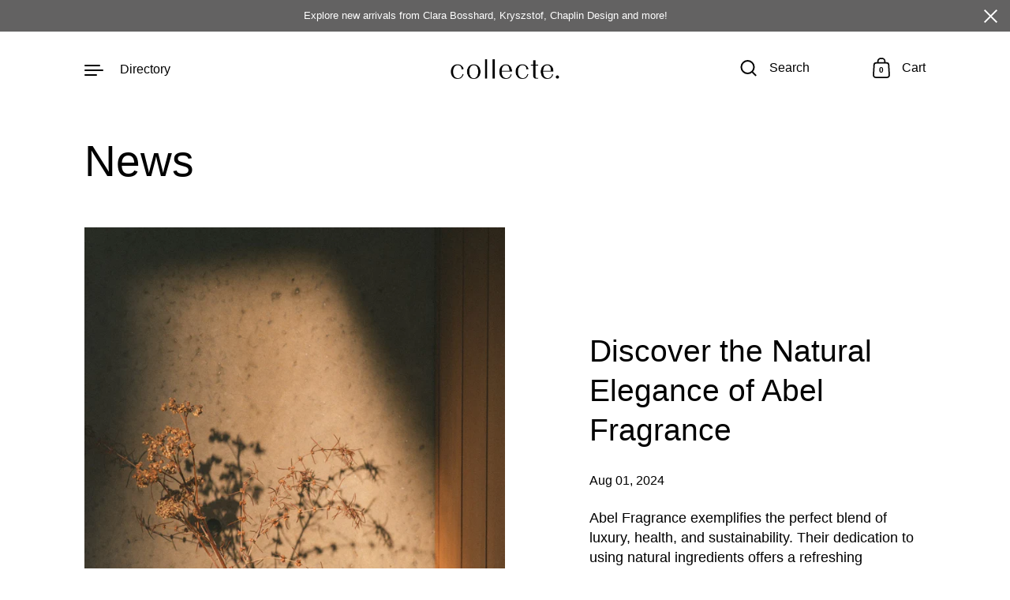

--- FILE ---
content_type: text/css
request_url: https://collecte.nz/cdn/shop/t/5/assets/theme.css?v=106809425065046406171667185208
body_size: 27316
content:
/** Shopify CDN: Minification failed

Line 9339:13 Expected "}" to go with "{"

**/
/* ============================================================================

  KrownThemes Highlight
  Copyright 2017 Krown Themes

============================================================================== */
/*
 *  SECTION 1 - IMPORTS, VENDORS, GENERAL
*/
/*!
 *  1.1. Variables
*/
/*! Variables declarations 
	If you wish to change margins, paddings, heights, this is the place to do so 
	Almost all dimensions & spacing is based on these variables 
!*/
:root {
  --grid-perfect-width: 100vw;
  --grid-width: var(--grid-perfect-width);
  --body-margin: calc(150px + var(--header-logo));
  --section-margin: 35vh;
  --button-height: 60px;
  --button-padding: 30px;
  --product-item-margin-asymmetrical: 160px;
  --product-item-margin-regular: 100px;
  --cart-margin: 50px;
}

@media screen and (min-width: 1023px) and (max-width: 1366px) {
  :root {
    --section-margin: 30vh;
    --body-margin: calc(110px + var(--header-logo));
  }
}
@media screen and (max-width: 1023px) {
  :root {
    --grid-width: calc(var(--grid-perfect-width) - 80px) !important;
    --grid-padding: 40px;
    --body-margin: 75px;
    --button-height: 56px;
    --section-margin: 20vh;
    --product-item-margin-asymmetrical: 100px;
    --product-item-margin-regular: 80px;
    --cart-margin: 40px;
  }
}
@media screen and (max-width: 599px) {
  :root {
    --grid-width: calc(var(--grid-perfect-width) - 60px) !important;
    --grid-padding: 30px;
    --body-margin: 50px;
    --section-margin: 20vh;
    --button-height: 48px;
    --button-padding: 20px;
    --product-item-margin-asymmetrical: 60px;
    --product-item-margin-regular: 50px;
    --cart-margin: 30px;
  }
}
/*!
 *  1.2. Grid
*/
.wrapper {
  width: calc(var(--grid-width) / 12 * 12);
  padding: 0 calc(var(--grid-width) / 12 * 1);
  position: relative;
}

.grid {
  display: flex;
  flex-direction: row;
  flex-wrap: wrap;
}

.grid-item {
  position: relative;
  width: calc(var(--grid-width) / 12 * 10);
}

.half-tenth {
  width: calc(var(--grid-width) / 12 * 0.5);
}

.one-tenth {
  width: calc(var(--grid-width) / 12 * 1);
}

.one-plus-tenth {
  width: calc(var(--grid-width) / 12 * 1.5);
}

.two-tenths {
  width: calc(var(--grid-width) / 12 * 2);
}

.two-plus-tenths {
  width: calc(var(--grid-width) / 12 * 2.5);
}

.three-tenths {
  width: calc(var(--grid-width) / 12 * 3);
}

.three-plus-half-tenths {
  width: calc(var(--grid-width) / 12 * 3.25);
}

.three-plus-tenths {
  width: calc(var(--grid-width) / 12 * 3.5);
}

.four-tenths {
  width: calc(var(--grid-width) / 12 * 4);
}

.four-plus-tenths {
  width: calc(var(--grid-width) / 12 * 4.5);
}

.five-tenths {
  width: calc(var(--grid-width) / 12 * 5);
}

.five-plus-half-tenths {
  width: calc(var(--grid-width) / 12 * 5.25);
}

.five-plus-tenths {
  width: calc(var(--grid-width) / 12 * 5.5);
}

.six-tenths {
  width: calc(var(--grid-width) / 12 * 6);
}

.six-plus-tenths {
  width: calc(var(--grid-width) / 12 * 6.5);
}

.seven-tenths {
  width: calc(var(--grid-width) / 12 * 7);
}

.eight-tenths {
  width: calc(var(--grid-width) / 12 * 8);
}

.nine-tenths {
  width: calc(var(--grid-width) / 12 * 9);
}

.ten-tenths {
  width: calc(var(--grid-width) / 12 * 10);
}

.ten-plus-tenths {
  width: calc(var(--grid-width) / 12 * 10.5);
}

.eleven-tenths {
  width: calc(var(--grid-width) / 12 * 11);
}

.eleven-plus-tenths {
  width: calc(var(--grid-width) / 12 * 11.5);
}

.twelve-tenths {
  width: calc(var(--grid-width) / 12 * 12);
}

.full-width {
  width: 100%;
}

.pull-right-none {
  margin-right: calc(var(--grid-width) / 12 * 0);
}

.pull-right-half-tenth {
  margin-right: calc(var(--grid-width) / 12 * -0.5);
}

.pull-right-one-tenth {
  margin-right: calc(var(--grid-width) / 12 * -1);
}

.pull-right-one-plus-tenth {
  margin-right: calc(var(--grid-width) / 12 * -1.5);
}

.push-left-padding-none {
  padding-left: calc(var(--grid-width) / 12 * 0);
}

.push-left-padding-half-tenth {
  padding-left: calc(var(--grid-width) / 12 * 0.5);
}

.push-left-padding-one-tenth {
  padding-left: calc(var(--grid-width) / 12 * 1);
}

.push-left-none {
  margin-left: calc(var(--grid-width) / 12 * 0);
}

.push-left-half-tenth {
  margin-left: calc(var(--grid-width) / 12 * 0.5);
}

.push-left-one-tenth {
  margin-left: calc(var(--grid-width) / 12 * 1);
}

.push-left-one-plus-tenth {
  margin-left: calc(var(--grid-width) / 12 * 1.5);
}

.push-left-two-tenths {
  margin-left: calc(var(--grid-width) / 12 * 2);
}

.push-left-two-plus-tenths {
  margin-left: calc(var(--grid-width) / 12 * 2.5);
}

.push-left-three-tenths {
  margin-left: calc(var(--grid-width) / 12 * 3);
}

.push-left-four-tenths {
  margin-left: calc(var(--grid-width) / 12 * 4);
}

.push-left-five-tenths {
  margin-left: calc(var(--grid-width) / 12 * 5);
}

.push-left-six-tenths {
  margin-left: calc(var(--grid-width) / 12 * 6);
}

.push-right-padding-none {
  padding-right: calc(var(--grid-width) / 12 * 0);
}

.push-right-padding-half-tenth {
  padding-right: calc(var(--grid-width) / 12 * 0.5);
}

.push-right-padding-one-tenth {
  padding-right: calc(var(--grid-width) / 12 * 1);
}

.push-right-none {
  margin-right: calc(var(--grid-width) / 12 * 0);
}

.push-right-half-tenth {
  margin-right: calc(var(--grid-width) / 12 * 0.5);
}

.push-right-one-tenth {
  margin-right: calc(var(--grid-width) / 12 * 1);
}

.push-right-one-plus-tenth {
  margin-right: calc(var(--grid-width) / 12 * 1.5);
}

.push-right-two-tenths {
  margin-right: calc(var(--grid-width) / 12 * 2);
}

.push-right-two-plus-tenths {
  margin-right: calc(var(--grid-width) / 12 * 2.5);
}

.push-right-three-tenths {
  margin-right: calc(var(--grid-width) / 12 * 3);
}

.push-right-four-tenths {
  margin-right: calc(var(--grid-width) / 12 * 4);
}

.push-right-five-tenths {
  margin-right: calc(var(--grid-width) / 12 * 5);
}

.push-right-six-tenths {
  margin-right: calc(var(--grid-width) / 12 * 6);
}

.push-right-seven-tenths {
  margin-right: calc(var(--grid-width) / 12 * 7);
}

.pull-left-none {
  margin-left: calc(var(--grid-width) / 12 * 0);
}

.pull-left-half-tenth {
  margin-left: calc(var(--grid-width) / 12 * -0.5);
}

.pull-left-one-tenth {
  margin-left: calc(var(--grid-width) / 12 * -1);
}

.pull-left-one-plus-tenth {
  margin-left: calc(var(--grid-width) / 12 * -1.5);
}

.pull-left-two-tenths {
  margin-left: calc(var(--grid-width) / 12 * -2);
}

.pull-left-three-tenths {
  margin-left: calc(var(--grid-width) / 12 * -3);
}

.pull-left-four-tenths {
  margin-left: calc(var(--grid-width) / 12 * -4);
}

.pull-left-five-tenths {
  margin-left: calc(var(--grid-width) / 12 * -5);
}

.push-top-none {
  margin-top: calc(var(--grid-width) / 12 * 0);
}

.push-top-half-tenth {
  margin-top: calc(var(--grid-width) / 12 * 0.5);
}

.push-top-one-tenth {
  margin-top: calc(var(--grid-width) / 12 * 1);
}

.push-top-one-plus-tenth {
  margin-top: calc(var(--grid-width) / 12 * 1.5);
}

.push-top-two-tenths {
  margin-top: calc(var(--grid-width) / 12 * 2);
}

.pull-top-none {
  margin-top: calc(var(--grid-width) / 12 * 0);
}

.pull-top-one-tenth {
  margin-top: calc(var(--grid-width) / 12 * -1);
}

.pull-top-two-tenths {
  margin-top: calc(var(--grid-width) / 12 * -2);
}

@media screen and (max-width: 1023px) {
  .lap--half-tenth {
    width: calc(var(--grid-width) / 12 * 0.5);
  }

  .lap--one-tenth {
    width: calc(var(--grid-width) / 12 * 1);
  }

  .lap--one-plus-tenth {
    width: calc(var(--grid-width) / 12 * 1.5);
  }

  .lap--two-tenths {
    width: calc(var(--grid-width) / 12 * 2);
  }

  .lap--two-plus-tenths {
    width: calc(var(--grid-width) / 12 * 2.5);
  }

  .lap--three-tenths {
    width: calc(var(--grid-width) / 12 * 3);
  }

  .lap--three-plus-half-tenths {
    width: calc(var(--grid-width) / 12 * 3.25);
  }

  .lap--three-plus-tenths {
    width: calc(var(--grid-width) / 12 * 3.5);
  }

  .lap--four-tenths {
    width: calc(var(--grid-width) / 12 * 4);
  }

  .lap--four-plus-tenths {
    width: calc(var(--grid-width) / 12 * 4.5);
  }

  .lap--five-tenths {
    width: calc(var(--grid-width) / 12 * 5);
  }

  .lap--five-plus-half-tenths {
    width: calc(var(--grid-width) / 12 * 5.25);
  }

  .lap--five-plus-tenths {
    width: calc(var(--grid-width) / 12 * 5.5);
  }

  .lap--six-tenths {
    width: calc(var(--grid-width) / 12 * 6);
  }

  .lap--six-plus-tenths {
    width: calc(var(--grid-width) / 12 * 6.5);
  }

  .lap--seven-tenths {
    width: calc(var(--grid-width) / 12 * 7);
  }

  .lap--eight-tenths {
    width: calc(var(--grid-width) / 12 * 8);
  }

  .lap--nine-tenths {
    width: calc(var(--grid-width) / 12 * 9);
  }

  .lap--ten-tenths {
    width: calc(var(--grid-width) / 12 * 10);
  }

  .lap--ten-plus-tenths {
    width: calc(var(--grid-width) / 12 * 10.5);
  }

  .lap--eleven-tenths {
    width: calc(var(--grid-width) / 12 * 11);
  }

  .lap--eleven-plus-tenths {
    width: calc(var(--grid-width) / 12 * 11.5);
  }

  .lap--twelve-tenths {
    width: calc(var(--grid-width) / 12 * 12);
  }

  .lap--full-width {
    width: 100%;
  }

  .lap--pull-right-none {
    margin-right: calc(var(--grid-width) / 12 * 0);
  }

  .lap--pull-right-half-tenth {
    margin-right: calc(var(--grid-width) / 12 * -0.5);
  }

  .lap--pull-right-one-tenth {
    margin-right: calc(var(--grid-width) / 12 * -1);
  }

  .lap--pull-right-one-plus-tenth {
    margin-right: calc(var(--grid-width) / 12 * -1.5);
  }

  .lap--push-left-padding-none {
    padding-left: calc(var(--grid-width) / 12 * 0);
  }

  .lap--push-left-padding-half-tenth {
    padding-left: calc(var(--grid-width) / 12 * 0.5);
  }

  .lap--push-left-padding-one-tenth {
    padding-left: calc(var(--grid-width) / 12 * 1);
  }

  .lap--push-left-none {
    margin-left: calc(var(--grid-width) / 12 * 0);
  }

  .lap--push-left-half-tenth {
    margin-left: calc(var(--grid-width) / 12 * 0.5);
  }

  .lap--push-left-one-tenth {
    margin-left: calc(var(--grid-width) / 12 * 1);
  }

  .lap--push-left-one-plus-tenth {
    margin-left: calc(var(--grid-width) / 12 * 1.5);
  }

  .lap--push-left-two-tenths {
    margin-left: calc(var(--grid-width) / 12 * 2);
  }

  .lap--push-left-two-plus-tenths {
    margin-left: calc(var(--grid-width) / 12 * 2.5);
  }

  .lap--push-left-three-tenths {
    margin-left: calc(var(--grid-width) / 12 * 3);
  }

  .lap--push-left-four-tenths {
    margin-left: calc(var(--grid-width) / 12 * 4);
  }

  .lap--push-left-five-tenths {
    margin-left: calc(var(--grid-width) / 12 * 5);
  }

  .lap--push-left-six-tenths {
    margin-left: calc(var(--grid-width) / 12 * 6);
  }

  .lap--push-right-padding-none {
    padding-right: calc(var(--grid-width) / 12 * 0);
  }

  .lap--push-right-padding-half-tenth {
    padding-right: calc(var(--grid-width) / 12 * 0.5);
  }

  .lap--push-right-padding-one-tenth {
    padding-right: calc(var(--grid-width) / 12 * 1);
  }

  .lap--push-right-none {
    margin-right: calc(var(--grid-width) / 12 * 0);
  }

  .lap--push-right-half-tenth {
    margin-right: calc(var(--grid-width) / 12 * 0.5);
  }

  .lap--push-right-one-tenth {
    margin-right: calc(var(--grid-width) / 12 * 1);
  }

  .lap--push-right-one-plus-tenth {
    margin-right: calc(var(--grid-width) / 12 * 1.5);
  }

  .lap--push-right-two-tenths {
    margin-right: calc(var(--grid-width) / 12 * 2);
  }

  .lap--push-right-two-plus-tenths {
    margin-right: calc(var(--grid-width) / 12 * 2.5);
  }

  .lap--push-right-three-tenths {
    margin-right: calc(var(--grid-width) / 12 * 3);
  }

  .lap--push-right-four-tenths {
    margin-right: calc(var(--grid-width) / 12 * 4);
  }

  .lap--push-right-five-tenths {
    margin-right: calc(var(--grid-width) / 12 * 5);
  }

  .lap--push-right-six-tenths {
    margin-right: calc(var(--grid-width) / 12 * 6);
  }

  .lap--push-right-seven-tenths {
    margin-right: calc(var(--grid-width) / 12 * 7);
  }

  .lap--pull-left-none {
    margin-left: calc(var(--grid-width) / 12 * 0);
  }

  .lap--pull-left-half-tenth {
    margin-left: calc(var(--grid-width) / 12 * -0.5);
  }

  .lap--pull-left-one-tenth {
    margin-left: calc(var(--grid-width) / 12 * -1);
  }

  .lap--pull-left-one-plus-tenth {
    margin-left: calc(var(--grid-width) / 12 * -1.5);
  }

  .lap--pull-left-two-tenths {
    margin-left: calc(var(--grid-width) / 12 * -2);
  }

  .lap--pull-left-three-tenths {
    margin-left: calc(var(--grid-width) / 12 * -3);
  }

  .lap--pull-left-four-tenths {
    margin-left: calc(var(--grid-width) / 12 * -4);
  }

  .lap--pull-left-five-tenths {
    margin-left: calc(var(--grid-width) / 12 * -5);
  }

  .lap--push-top-none {
    margin-top: calc(var(--grid-width) / 12 * 0);
  }

  .lap--push-top-half-tenth {
    margin-top: calc(var(--grid-width) / 12 * 0.5);
  }

  .lap--push-top-one-tenth {
    margin-top: calc(var(--grid-width) / 12 * 1);
  }

  .lap--push-top-one-plus-tenth {
    margin-top: calc(var(--grid-width) / 12 * 1.5);
  }

  .lap--push-top-two-tenths {
    margin-top: calc(var(--grid-width) / 12 * 2);
  }

  .lap--pull-top-none {
    margin-top: calc(var(--grid-width) / 12 * 0);
  }

  .lap--pull-top-one-tenth {
    margin-top: calc(var(--grid-width) / 12 * -1);
  }

  .lap--pull-top-two-tenths {
    margin-top: calc(var(--grid-width) / 12 * -2);
  }

  .wrapper, .section-w-mobile-padding {
    width: 100%;
    padding-left: var(--grid-padding);
    padding-right: var(--grid-padding);
  }

  .lap--push-left-padding {
    margin-left: var(--grid-padding);
  }

  .lap--push-right-padding {
    margin-right: var(--grid-padding);
  }

  .lap--push-left-padding-padding {
    padding-left: var(--grid-padding);
  }

  .lap--push-right-padding-padding {
    padding-right: var(--grid-padding);
  }

  .lap--smart-width {
    width: calc(50vw - var(--grid-padding) * 2);
  }
}
@media screen and (max-width: 835px) {
  .smaller-lap--half-tenth {
    width: calc(var(--grid-width) / 12 * 0.5);
  }

  .smaller-lap--one-tenth {
    width: calc(var(--grid-width) / 12 * 1);
  }

  .smaller-lap--one-plus-tenth {
    width: calc(var(--grid-width) / 12 * 1.5);
  }

  .smaller-lap--two-tenths {
    width: calc(var(--grid-width) / 12 * 2);
  }

  .smaller-lap--two-plus-tenths {
    width: calc(var(--grid-width) / 12 * 2.5);
  }

  .smaller-lap--three-tenths {
    width: calc(var(--grid-width) / 12 * 3);
  }

  .smaller-lap--three-plus-half-tenths {
    width: calc(var(--grid-width) / 12 * 3.25);
  }

  .smaller-lap--three-plus-tenths {
    width: calc(var(--grid-width) / 12 * 3.5);
  }

  .smaller-lap--four-tenths {
    width: calc(var(--grid-width) / 12 * 4);
  }

  .smaller-lap--four-plus-tenths {
    width: calc(var(--grid-width) / 12 * 4.5);
  }

  .smaller-lap--five-tenths {
    width: calc(var(--grid-width) / 12 * 5);
  }

  .smaller-lap--five-plus-half-tenths {
    width: calc(var(--grid-width) / 12 * 5.25);
  }

  .smaller-lap--five-plus-tenths {
    width: calc(var(--grid-width) / 12 * 5.5);
  }

  .smaller-lap--six-tenths {
    width: calc(var(--grid-width) / 12 * 6);
  }

  .smaller-lap--six-plus-tenths {
    width: calc(var(--grid-width) / 12 * 6.5);
  }

  .smaller-lap--seven-tenths {
    width: calc(var(--grid-width) / 12 * 7);
  }

  .smaller-lap--eight-tenths {
    width: calc(var(--grid-width) / 12 * 8);
  }

  .smaller-lap--nine-tenths {
    width: calc(var(--grid-width) / 12 * 9);
  }

  .smaller-lap--ten-tenths {
    width: calc(var(--grid-width) / 12 * 10);
  }

  .smaller-lap--ten-plus-tenths {
    width: calc(var(--grid-width) / 12 * 10.5);
  }

  .smaller-lap--eleven-tenths {
    width: calc(var(--grid-width) / 12 * 11);
  }

  .smaller-lap--eleven-plus-tenths {
    width: calc(var(--grid-width) / 12 * 11.5);
  }

  .smaller-lap--twelve-tenths {
    width: calc(var(--grid-width) / 12 * 12);
  }

  .smaller-lap--full-width {
    width: 100%;
  }

  .smaller-lap--pull-right-none {
    margin-right: calc(var(--grid-width) / 12 * 0);
  }

  .smaller-lap--pull-right-half-tenth {
    margin-right: calc(var(--grid-width) / 12 * -0.5);
  }

  .smaller-lap--pull-right-one-tenth {
    margin-right: calc(var(--grid-width) / 12 * -1);
  }

  .smaller-lap--pull-right-one-plus-tenth {
    margin-right: calc(var(--grid-width) / 12 * -1.5);
  }

  .smaller-lap--push-left-padding-none {
    padding-left: calc(var(--grid-width) / 12 * 0);
  }

  .smaller-lap--push-left-padding-half-tenth {
    padding-left: calc(var(--grid-width) / 12 * 0.5);
  }

  .smaller-lap--push-left-padding-one-tenth {
    padding-left: calc(var(--grid-width) / 12 * 1);
  }

  .smaller-lap--push-left-none {
    margin-left: calc(var(--grid-width) / 12 * 0);
  }

  .smaller-lap--push-left-half-tenth {
    margin-left: calc(var(--grid-width) / 12 * 0.5);
  }

  .smaller-lap--push-left-one-tenth {
    margin-left: calc(var(--grid-width) / 12 * 1);
  }

  .smaller-lap--push-left-one-plus-tenth {
    margin-left: calc(var(--grid-width) / 12 * 1.5);
  }

  .smaller-lap--push-left-two-tenths {
    margin-left: calc(var(--grid-width) / 12 * 2);
  }

  .smaller-lap--push-left-two-plus-tenths {
    margin-left: calc(var(--grid-width) / 12 * 2.5);
  }

  .smaller-lap--push-left-three-tenths {
    margin-left: calc(var(--grid-width) / 12 * 3);
  }

  .smaller-lap--push-left-four-tenths {
    margin-left: calc(var(--grid-width) / 12 * 4);
  }

  .smaller-lap--push-left-five-tenths {
    margin-left: calc(var(--grid-width) / 12 * 5);
  }

  .smaller-lap--push-left-six-tenths {
    margin-left: calc(var(--grid-width) / 12 * 6);
  }

  .smaller-lap--push-right-padding-none {
    padding-right: calc(var(--grid-width) / 12 * 0);
  }

  .smaller-lap--push-right-padding-half-tenth {
    padding-right: calc(var(--grid-width) / 12 * 0.5);
  }

  .smaller-lap--push-right-padding-one-tenth {
    padding-right: calc(var(--grid-width) / 12 * 1);
  }

  .smaller-lap--push-right-none {
    margin-right: calc(var(--grid-width) / 12 * 0);
  }

  .smaller-lap--push-right-half-tenth {
    margin-right: calc(var(--grid-width) / 12 * 0.5);
  }

  .smaller-lap--push-right-one-tenth {
    margin-right: calc(var(--grid-width) / 12 * 1);
  }

  .smaller-lap--push-right-one-plus-tenth {
    margin-right: calc(var(--grid-width) / 12 * 1.5);
  }

  .smaller-lap--push-right-two-tenths {
    margin-right: calc(var(--grid-width) / 12 * 2);
  }

  .smaller-lap--push-right-two-plus-tenths {
    margin-right: calc(var(--grid-width) / 12 * 2.5);
  }

  .smaller-lap--push-right-three-tenths {
    margin-right: calc(var(--grid-width) / 12 * 3);
  }

  .smaller-lap--push-right-four-tenths {
    margin-right: calc(var(--grid-width) / 12 * 4);
  }

  .smaller-lap--push-right-five-tenths {
    margin-right: calc(var(--grid-width) / 12 * 5);
  }

  .smaller-lap--push-right-six-tenths {
    margin-right: calc(var(--grid-width) / 12 * 6);
  }

  .smaller-lap--push-right-seven-tenths {
    margin-right: calc(var(--grid-width) / 12 * 7);
  }

  .smaller-lap--pull-left-none {
    margin-left: calc(var(--grid-width) / 12 * 0);
  }

  .smaller-lap--pull-left-half-tenth {
    margin-left: calc(var(--grid-width) / 12 * -0.5);
  }

  .smaller-lap--pull-left-one-tenth {
    margin-left: calc(var(--grid-width) / 12 * -1);
  }

  .smaller-lap--pull-left-one-plus-tenth {
    margin-left: calc(var(--grid-width) / 12 * -1.5);
  }

  .smaller-lap--pull-left-two-tenths {
    margin-left: calc(var(--grid-width) / 12 * -2);
  }

  .smaller-lap--pull-left-three-tenths {
    margin-left: calc(var(--grid-width) / 12 * -3);
  }

  .smaller-lap--pull-left-four-tenths {
    margin-left: calc(var(--grid-width) / 12 * -4);
  }

  .smaller-lap--pull-left-five-tenths {
    margin-left: calc(var(--grid-width) / 12 * -5);
  }

  .smaller-lap--push-top-none {
    margin-top: calc(var(--grid-width) / 12 * 0);
  }

  .smaller-lap--push-top-half-tenth {
    margin-top: calc(var(--grid-width) / 12 * 0.5);
  }

  .smaller-lap--push-top-one-tenth {
    margin-top: calc(var(--grid-width) / 12 * 1);
  }

  .smaller-lap--push-top-one-plus-tenth {
    margin-top: calc(var(--grid-width) / 12 * 1.5);
  }

  .smaller-lap--push-top-two-tenths {
    margin-top: calc(var(--grid-width) / 12 * 2);
  }

  .smaller-lap--pull-top-none {
    margin-top: calc(var(--grid-width) / 12 * 0);
  }

  .smaller-lap--pull-top-one-tenth {
    margin-top: calc(var(--grid-width) / 12 * -1);
  }

  .smaller-lap--pull-top-two-tenths {
    margin-top: calc(var(--grid-width) / 12 * -2);
  }

  .smaller-lap--push-left-padding {
    margin-left: var(--grid-padding);
  }

  .smaller-lap--push-right-padding {
    margin-right: var(--grid-padding);
  }

  .smaller-lap--push-left-none {
    margin-left: 0;
  }

  .smaller-lap--smart-width {
    width: calc(100vw - var(--grid-padding) * 3);
  }
}
@media screen and (max-width: 599px) {
  .palm--half-tenth {
    width: calc(var(--grid-width) / 12 * 0.5);
  }

  .palm--one-tenth {
    width: calc(var(--grid-width) / 12 * 1);
  }

  .palm--one-plus-tenth {
    width: calc(var(--grid-width) / 12 * 1.5);
  }

  .palm--two-tenths {
    width: calc(var(--grid-width) / 12 * 2);
  }

  .palm--two-plus-tenths {
    width: calc(var(--grid-width) / 12 * 2.5);
  }

  .palm--three-tenths {
    width: calc(var(--grid-width) / 12 * 3);
  }

  .palm--three-plus-half-tenths {
    width: calc(var(--grid-width) / 12 * 3.25);
  }

  .palm--three-plus-tenths {
    width: calc(var(--grid-width) / 12 * 3.5);
  }

  .palm--four-tenths {
    width: calc(var(--grid-width) / 12 * 4);
  }

  .palm--four-plus-tenths {
    width: calc(var(--grid-width) / 12 * 4.5);
  }

  .palm--five-tenths {
    width: calc(var(--grid-width) / 12 * 5);
  }

  .palm--five-plus-half-tenths {
    width: calc(var(--grid-width) / 12 * 5.25);
  }

  .palm--five-plus-tenths {
    width: calc(var(--grid-width) / 12 * 5.5);
  }

  .palm--six-tenths {
    width: calc(var(--grid-width) / 12 * 6);
  }

  .palm--six-plus-tenths {
    width: calc(var(--grid-width) / 12 * 6.5);
  }

  .palm--seven-tenths {
    width: calc(var(--grid-width) / 12 * 7);
  }

  .palm--eight-tenths {
    width: calc(var(--grid-width) / 12 * 8);
  }

  .palm--nine-tenths {
    width: calc(var(--grid-width) / 12 * 9);
  }

  .palm--ten-tenths {
    width: calc(var(--grid-width) / 12 * 10);
  }

  .palm--ten-plus-tenths {
    width: calc(var(--grid-width) / 12 * 10.5);
  }

  .palm--eleven-tenths {
    width: calc(var(--grid-width) / 12 * 11);
  }

  .palm--eleven-plus-tenths {
    width: calc(var(--grid-width) / 12 * 11.5);
  }

  .palm--twelve-tenths {
    width: calc(var(--grid-width) / 12 * 12);
  }

  .palm--full-width {
    width: 100%;
  }

  .palm--pull-right-none {
    margin-right: calc(var(--grid-width) / 12 * 0);
  }

  .palm--pull-right-half-tenth {
    margin-right: calc(var(--grid-width) / 12 * -0.5);
  }

  .palm--pull-right-one-tenth {
    margin-right: calc(var(--grid-width) / 12 * -1);
  }

  .palm--pull-right-one-plus-tenth {
    margin-right: calc(var(--grid-width) / 12 * -1.5);
  }

  .palm--push-left-padding-none {
    padding-left: calc(var(--grid-width) / 12 * 0);
  }

  .palm--push-left-padding-half-tenth {
    padding-left: calc(var(--grid-width) / 12 * 0.5);
  }

  .palm--push-left-padding-one-tenth {
    padding-left: calc(var(--grid-width) / 12 * 1);
  }

  .palm--push-left-none {
    margin-left: calc(var(--grid-width) / 12 * 0);
  }

  .palm--push-left-half-tenth {
    margin-left: calc(var(--grid-width) / 12 * 0.5);
  }

  .palm--push-left-one-tenth {
    margin-left: calc(var(--grid-width) / 12 * 1);
  }

  .palm--push-left-one-plus-tenth {
    margin-left: calc(var(--grid-width) / 12 * 1.5);
  }

  .palm--push-left-two-tenths {
    margin-left: calc(var(--grid-width) / 12 * 2);
  }

  .palm--push-left-two-plus-tenths {
    margin-left: calc(var(--grid-width) / 12 * 2.5);
  }

  .palm--push-left-three-tenths {
    margin-left: calc(var(--grid-width) / 12 * 3);
  }

  .palm--push-left-four-tenths {
    margin-left: calc(var(--grid-width) / 12 * 4);
  }

  .palm--push-left-five-tenths {
    margin-left: calc(var(--grid-width) / 12 * 5);
  }

  .palm--push-left-six-tenths {
    margin-left: calc(var(--grid-width) / 12 * 6);
  }

  .palm--push-right-padding-none {
    padding-right: calc(var(--grid-width) / 12 * 0);
  }

  .palm--push-right-padding-half-tenth {
    padding-right: calc(var(--grid-width) / 12 * 0.5);
  }

  .palm--push-right-padding-one-tenth {
    padding-right: calc(var(--grid-width) / 12 * 1);
  }

  .palm--push-right-none {
    margin-right: calc(var(--grid-width) / 12 * 0);
  }

  .palm--push-right-half-tenth {
    margin-right: calc(var(--grid-width) / 12 * 0.5);
  }

  .palm--push-right-one-tenth {
    margin-right: calc(var(--grid-width) / 12 * 1);
  }

  .palm--push-right-one-plus-tenth {
    margin-right: calc(var(--grid-width) / 12 * 1.5);
  }

  .palm--push-right-two-tenths {
    margin-right: calc(var(--grid-width) / 12 * 2);
  }

  .palm--push-right-two-plus-tenths {
    margin-right: calc(var(--grid-width) / 12 * 2.5);
  }

  .palm--push-right-three-tenths {
    margin-right: calc(var(--grid-width) / 12 * 3);
  }

  .palm--push-right-four-tenths {
    margin-right: calc(var(--grid-width) / 12 * 4);
  }

  .palm--push-right-five-tenths {
    margin-right: calc(var(--grid-width) / 12 * 5);
  }

  .palm--push-right-six-tenths {
    margin-right: calc(var(--grid-width) / 12 * 6);
  }

  .palm--push-right-seven-tenths {
    margin-right: calc(var(--grid-width) / 12 * 7);
  }

  .palm--pull-left-none {
    margin-left: calc(var(--grid-width) / 12 * 0);
  }

  .palm--pull-left-half-tenth {
    margin-left: calc(var(--grid-width) / 12 * -0.5);
  }

  .palm--pull-left-one-tenth {
    margin-left: calc(var(--grid-width) / 12 * -1);
  }

  .palm--pull-left-one-plus-tenth {
    margin-left: calc(var(--grid-width) / 12 * -1.5);
  }

  .palm--pull-left-two-tenths {
    margin-left: calc(var(--grid-width) / 12 * -2);
  }

  .palm--pull-left-three-tenths {
    margin-left: calc(var(--grid-width) / 12 * -3);
  }

  .palm--pull-left-four-tenths {
    margin-left: calc(var(--grid-width) / 12 * -4);
  }

  .palm--pull-left-five-tenths {
    margin-left: calc(var(--grid-width) / 12 * -5);
  }

  .palm--push-top-none {
    margin-top: calc(var(--grid-width) / 12 * 0);
  }

  .palm--push-top-half-tenth {
    margin-top: calc(var(--grid-width) / 12 * 0.5);
  }

  .palm--push-top-one-tenth {
    margin-top: calc(var(--grid-width) / 12 * 1);
  }

  .palm--push-top-one-plus-tenth {
    margin-top: calc(var(--grid-width) / 12 * 1.5);
  }

  .palm--push-top-two-tenths {
    margin-top: calc(var(--grid-width) / 12 * 2);
  }

  .palm--pull-top-none {
    margin-top: calc(var(--grid-width) / 12 * 0);
  }

  .palm--pull-top-one-tenth {
    margin-top: calc(var(--grid-width) / 12 * -1);
  }

  .palm--pull-top-two-tenths {
    margin-top: calc(var(--grid-width) / 12 * -2);
  }

  .palm--push-left-padding {
    margin-left: var(--grid-padding);
  }

  .palm--push-right-padding {
    margin-right: var(--grid-padding);
  }

  .palm--smart-width {
    width: calc(100vw - var(--grid-padding) * 3);
  }
}
/*!
 *  1.3. Mixins (probably empty the generated css)
*/
/*!
 *  1.4. Reset
*/
input, :before, :after, * {
  box-sizing: border-box;
}

audio, canvas, progress, video {
  display: inline-block;
  vertical-align: baseline;
}

input[type=number]::-webkit-inner-spin-button,
input[type=number]::-webkit-outer-spin-button {
  height: auto;
}

input[type=number] {
  -moz-appearance: textfield;
}

input[type=search]::-webkit-search-cancel-button,
input[type=search]::-webkit-search-decoration {
  -webkit-appearance: none;
}

input[type=search]::-ms-clear {
  display: none;
}

input, textarea {
  border: none;
  outline: none;
  -webkit-appearance: none;
  border-radius: 0;
  box-shadow: none;
}

button {
  -webkit-appearance: none;
}

html, body, div, span, applet, object, iframe,
h1, h2, h3, h4, h5, h6, p, blockquote, pre,
a, abbr, acronym, address, big, cite, code,
del, dfn, em, img, ins, kbd, q, s, samp,
small, strike, strong, sub, sup, tt, var,
b, u, i, center,
dl, dt, dd, ol, ul, li,
fieldset, form, label, legend,
table, caption, tbody, tfoot, thead, tr, th, td,
article, aside, canvas, details, embed,
figure, figcaption, footer, header, hgroup,
menu, nav, output, ruby, section, summary,
time, mark, audio, video, button {
  margin: 0;
  padding: 0;
  border: 0;
  font-size: 100%;
  font: inherit;
  vertical-align: baseline;
}

article, aside, details, figcaption, figure,
footer, header, hgroup, menu, nav, section {
  display: block;
}

body {
  line-height: 1;
}

ol, ul {
  list-style: none;
}

li:marker {
  display: none;
}

blockquote, q {
  quotes: none;
}

blockquote:before, blockquote:after,
q:before, q:after {
  content: "";
  content: none;
}

table {
  border-collapse: collapse;
  border-spacing: 0;
}

a {
  text-decoration: none;
}

button {
  background: transparent;
  border: none;
  box-shadow: none;
  cursor: pointer;
}

.clearfix:after, .product.featured-product:after, .address-popup:after {
  content: "";
  display: table;
  clear: both;
}

.hide, .hidden {
  display: none;
}

.visually-hidden {
  clip: rect(0 0 0 0);
  clip-path: inset(50%);
  height: 1px;
  overflow: hidden;
  position: absolute;
  white-space: nowrap;
  width: 1px;
}

summary {
  list-style: none;
}

summary::-webkit-details-marker {
  display: none;
}

/*!
 *  1.5. Structure
*/
html {
  --header-padding: 14px;
  --header-logo: 40px;
  --header-size: 68px;
}

body {
  margin-top: var(--body-margin);
}
@media screen and (max-width: 1023px) {
  body {
    padding-top: var(--header-size);
  }
}

.page-content {
  margin-bottom: 0;
}

.section-w-margin, .template- .page-content {
  margin-bottom: var(--section-margin);
}

.section-w-reduced-margin + .section-w-reduced-margin {
  margin-top: calc(var(--section-margin) / -2);
}

.horizontal-left {
  justify-content: flex-start;
  text-align: left;
}

.horizontal-center {
  justify-content: center;
  text-align: center;
}

.horizontal-right {
  justify-content: flex-end;
  text-align: right;
}

.vertical-top {
  align-items: flex-start;
}

.vertical-middle {
  align-items: center;
}

.vertical-bottom {
  align-items: flex-end;
}

.page-overlay {
  position: fixed;
  top: 0;
  left: 0;
  width: 100vw;
  height: 100vh;
  background: rgba(0, 0, 0, 0.3);
  z-index: 999;
  visibility: hidden;
  opacity: 0;
  pointer-events: none;
  transition: all 300ms linear;
}

.header-holder, .page-content,
#shopify-section-text-columns-with-icons, #shopify-section-footer {
  position: relative;
  left: 0px;
}

.vertical-slider-headings .slide-heading,
.header-holder, .page-content,
#shopify-section-text-columns-with-icons, #shopify-section-footer {
  transition: left 500ms ease-in-out;
}
@media screen and (max-width: 599px) {
  .vertical-slider-headings .slide-heading,
.header-holder, .page-content,
#shopify-section-text-columns-with-icons, #shopify-section-footer {
    transition: left 300ms ease-in-out;
  }
}

body.sidebar-opened {
  overflow: hidden;
}
body.sidebar-opened.sidebar-opened--right .vertical-slider-headings .slide-heading,
body.sidebar-opened.sidebar-opened--right .header-holder, body.sidebar-opened.sidebar-opened--right .page-content,
body.sidebar-opened.sidebar-opened--right #shopify-section-text-columns-with-icons, body.sidebar-opened.sidebar-opened--right #shopify-section-footer {
  left: -20vw;
}
body.sidebar-opened.sidebar-opened--left .vertical-slider-headings .slide-heading,
body.sidebar-opened.sidebar-opened--left .header-holder, body.sidebar-opened.sidebar-opened--left .page-content,
body.sidebar-opened.sidebar-opened--left #shopify-section-text-columns-with-icons, body.sidebar-opened.sidebar-opened--left #shopify-section-footer {
  left: 20vw;
}
body.sidebar-opened .page-overlay {
  visibility: visible;
  opacity: 1;
  pointer-events: all;
}

@media screen and (max-width: 1023px) {
  [data-scroll-speed][data-scroll-disable-on-lap] {
    transform: none !important;
  }
}
@media screen and (max-width: 599px) {
  [data-scroll-speed]:not([data-scroll-mobile]) {
    transform: none !important;
  }
}
[data-scroll-speed] {
  will-change: transform;
}

[data-scroll-kill] {
  transform: none !important;
}

/*!
 *  1.6. Typography
*/
body {
  font-family: var(--font-stack-body);
  font-weight: var(--font-weight-body);
  font-style: var(--font-style-body);
  color: var(--color-text);
  background: var(--color-background);
  -webkit-font-smoothing: antialiased;
}
@media screen and (min-width: 1365px) {
  body {
    font-size: calc(18px / 18 * var(--base-body-size) + 0px);
    line-height: 1.4;
  }
}
@media screen and (min-width: 1023px) and (max-width: 1365px) {
  body {
    font-size: calc(18px / 18 * var(--base-body-size) + 0px);
    line-height: 1.4;
  }
}
@media screen and (min-width: 599px) and (max-width: 1023px) {
  body {
    font-size: calc(18px / 18 * var(--base-body-size) + 0px);
    line-height: 1.4;
  }
}
@media screen and (max-width: 599px) {
  body {
    font-size: calc(16px / 18 * var(--base-body-size) + 0px);
    line-height: 1.4;
  }
}

@media screen and (min-width: 1365px) {
  .text-size--largest, #CartTotal {
    font-size: calc(24px / 18 * var(--base-body-size) + 0px);
    line-height: 1.11;
  }
}
@media screen and (min-width: 1023px) and (max-width: 1365px) {
  .text-size--largest, #CartTotal {
    font-size: calc(24px / 18 * var(--base-body-size) + 0px);
    line-height: 1.11;
  }
}
@media screen and (min-width: 599px) and (max-width: 1023px) {
  .text-size--largest, #CartTotal {
    font-size: calc(22px / 18 * var(--base-body-size) + 0px);
    line-height: 1.11;
  }
}
@media screen and (max-width: 599px) {
  .text-size--largest, #CartTotal {
    font-size: calc(20px / 18 * var(--base-body-size) + 0px);
    line-height: 1.11;
  }
}

@media screen and (min-width: 1365px) {
  .text-size--larger {
    font-size: calc(20px / 18 * var(--base-body-size) + 0px);
    line-height: 1.11;
  }
}
@media screen and (min-width: 1023px) and (max-width: 1365px) {
  .text-size--larger {
    font-size: calc(20px / 18 * var(--base-body-size) + 0px);
    line-height: 1.11;
  }
}
@media screen and (min-width: 599px) and (max-width: 1023px) {
  .text-size--larger {
    font-size: calc(20px / 18 * var(--base-body-size) + 0px);
    line-height: 1.11;
  }
}
@media screen and (max-width: 599px) {
  .text-size--larger {
    font-size: calc(16px / 18 * var(--base-body-size) + 0px);
    line-height: 1.11;
  }
}

@media screen and (min-width: 1365px) {
  .text-size--regular, .spr-review-modal .spr-review-header-title, #shopify-product-reviews .spr-review-content-body, #shopify-product-reviews .spr-review-header-title, .product-item__title, .product-item__price, .product-item__variants, #CartTotal + .info, #cartSpecialInstructions, .section-header__subtitle, .button, .spr-button-primary, .template- .shopify-challenge__container .shopify-challenge__button {
    font-size: calc(18px / 18 * var(--base-body-size) + 0px);
    line-height: 1.4;
  }
}
@media screen and (min-width: 1023px) and (max-width: 1365px) {
  .text-size--regular, .spr-review-modal .spr-review-header-title, #shopify-product-reviews .spr-review-content-body, #shopify-product-reviews .spr-review-header-title, .product-item__title, .product-item__price, .product-item__variants, #CartTotal + .info, #cartSpecialInstructions, .section-header__subtitle, .button, .spr-button-primary, .template- .shopify-challenge__container .shopify-challenge__button {
    font-size: calc(18px / 18 * var(--base-body-size) + 0px);
    line-height: 1.4;
  }
}
@media screen and (min-width: 599px) and (max-width: 1023px) {
  .text-size--regular, .spr-review-modal .spr-review-header-title, #shopify-product-reviews .spr-review-content-body, #shopify-product-reviews .spr-review-header-title, .product-item__title, .product-item__price, .product-item__variants, #CartTotal + .info, #cartSpecialInstructions, .section-header__subtitle, .button, .spr-button-primary, .template- .shopify-challenge__container .shopify-challenge__button {
    font-size: calc(18px / 18 * var(--base-body-size) + 0px);
    line-height: 1.4;
  }
}
@media screen and (max-width: 599px) {
  .text-size--regular, .spr-review-modal .spr-review-header-title, #shopify-product-reviews .spr-review-content-body, #shopify-product-reviews .spr-review-header-title, .product-item__title, .product-item__price, .product-item__variants, #CartTotal + .info, #cartSpecialInstructions, .section-header__subtitle, .button, .spr-button-primary, .template- .shopify-challenge__container .shopify-challenge__button {
    font-size: calc(16px / 18 * var(--base-body-size) + 0px);
    line-height: 1.4;
  }
}

@media screen and (min-width: 1365px) {
  .text-size--smaller, .store-availabilities-modal__variant-title, .spr-review-modal .spr-review-header-byline, #shopify-product-reviews .spr-review-reply, #shopify-product-reviews .spr-review-header-byline, shopify-payment-terms, .rc_widget__option,
div.rc_popup, .product__variant-quantity:not(:empty), .cart-item .info, .search-item .info, .sidebar__close {
    font-size: calc(16px / 18 * var(--base-body-size) + 0px);
    line-height: 1.1;
  }
}
@media screen and (min-width: 1023px) and (max-width: 1365px) {
  .text-size--smaller, .store-availabilities-modal__variant-title, .spr-review-modal .spr-review-header-byline, #shopify-product-reviews .spr-review-reply, #shopify-product-reviews .spr-review-header-byline, shopify-payment-terms, .rc_widget__option,
div.rc_popup, .product__variant-quantity:not(:empty), .cart-item .info, .search-item .info, .sidebar__close {
    font-size: calc(16px / 18 * var(--base-body-size) + 0px);
    line-height: 1.1;
  }
}
@media screen and (min-width: 599px) and (max-width: 1023px) {
  .text-size--smaller, .store-availabilities-modal__variant-title, .spr-review-modal .spr-review-header-byline, #shopify-product-reviews .spr-review-reply, #shopify-product-reviews .spr-review-header-byline, shopify-payment-terms, .rc_widget__option,
div.rc_popup, .product__variant-quantity:not(:empty), .cart-item .info, .search-item .info, .sidebar__close {
    font-size: calc(16px / 18 * var(--base-body-size) + 0px);
    line-height: 1.1;
  }
}
@media screen and (max-width: 599px) {
  .text-size--smaller, .store-availabilities-modal__variant-title, .spr-review-modal .spr-review-header-byline, #shopify-product-reviews .spr-review-reply, #shopify-product-reviews .spr-review-header-byline, shopify-payment-terms, .rc_widget__option,
div.rc_popup, .product__variant-quantity:not(:empty), .cart-item .info, .search-item .info, .sidebar__close {
    font-size: calc(14px / 18 * var(--base-body-size) + 0px);
    line-height: 1.1;
  }
}

@media screen and (min-width: 1365px) {
  .text-size--small, .spr-form-label, .cart-item .item__unit, .search-item .item__unit,
.cart-item .item__properties,
.search-item .item__properties, .cart-item .info.selling-plan, .search-item .info.selling-plan, .sidebar__caption, .footer-item__title, .order-table .note {
    font-size: calc(14px / 18 * var(--base-body-size) + 10px);
    line-height: 1.1;
  }
}
@media screen and (min-width: 1023px) and (max-width: 1365px) {
  .text-size--small, .spr-form-label, .cart-item .item__unit, .search-item .item__unit,
.cart-item .item__properties,
.search-item .item__properties, .cart-item .info.selling-plan, .search-item .info.selling-plan, .sidebar__caption, .footer-item__title, .order-table .note {
    font-size: calc(14px / 18 * var(--base-body-size) + 0px);
    line-height: 1.1;
  }
}
@media screen and (min-width: 599px) and (max-width: 1023px) {
  .text-size--small, .spr-form-label, .cart-item .item__unit, .search-item .item__unit,
.cart-item .item__properties,
.search-item .item__properties, .cart-item .info.selling-plan, .search-item .info.selling-plan, .sidebar__caption, .footer-item__title, .order-table .note {
    font-size: calc(14px / 18 * var(--base-body-size) + 0px);
    line-height: 1.1;
  }
}
@media screen and (max-width: 599px) {
  .text-size--small, .spr-form-label, .cart-item .item__unit, .search-item .item__unit,
.cart-item .item__properties,
.search-item .item__properties, .cart-item .info.selling-plan, .search-item .info.selling-plan, .sidebar__caption, .footer-item__title, .order-table .note {
    font-size: calc(12px / 18 * var(--base-body-size) + 0px);
    line-height: 1.1;
  }
}

h1, h2, h3, h4, h5, h6,
.h1,
.template- .shopify-policy__title, .h2, .h3, .h4, .h5, .h6 {
  font-family: var(--font-stack-headings);
  font-weight: var(--font-weight-headings);
  font-style: var(--font-style-headings);
  margin-bottom: 1em;
  display: block;
}

@media screen and (min-width: 1365px) {
  .rte h1, .h1, .template- .shopify-policy__title {
    font-size: calc(80px / 36 * var(--base-headings-size) + 0px);
    line-height: 1.05;
  }
}
@media screen and (min-width: 1023px) and (max-width: 1365px) {
  .rte h1, .h1, .template- .shopify-policy__title {
    font-size: calc(60px / 36 * var(--base-headings-size) + 0px);
    line-height: 1.05;
  }
}
@media screen and (min-width: 599px) and (max-width: 1023px) {
  .rte h1, .h1, .template- .shopify-policy__title {
    font-size: calc(40px / 36 * var(--base-headings-size) + 0px);
    line-height: 1.05;
  }
}
@media screen and (max-width: 599px) {
  .rte h1, .h1, .template- .shopify-policy__title {
    font-size: calc(30px / 36 * var(--base-headings-size) + 0px);
    line-height: 1.05;
  }
}

@media screen and (min-width: 1365px) {
  .rte h2, .h2 {
    font-size: calc(50px / 36 * var(--base-headings-size) + 0px);
    line-height: 1.2;
  }
}
@media screen and (min-width: 1023px) and (max-width: 1365px) {
  .rte h2, .h2 {
    font-size: calc(50px / 36 * var(--base-headings-size) + 0px);
    line-height: 1.2;
  }
}
@media screen and (min-width: 599px) and (max-width: 1023px) {
  .rte h2, .h2 {
    font-size: calc(38px / 36 * var(--base-headings-size) + 0px);
    line-height: 1.2;
  }
}
@media screen and (max-width: 599px) {
  .rte h2, .h2 {
    font-size: calc(30px / 36 * var(--base-headings-size) + 0px);
    line-height: 1.2;
  }
}

@media screen and (min-width: 1365px) {
  .rte h3, .h3 {
    font-size: calc(36px / 36 * var(--base-headings-size) + 0px);
    line-height: 1.28;
  }
}
@media screen and (min-width: 1023px) and (max-width: 1365px) {
  .rte h3, .h3 {
    font-size: calc(36px / 36 * var(--base-headings-size) + 0px);
    line-height: 1.28;
  }
}
@media screen and (min-width: 599px) and (max-width: 1023px) {
  .rte h3, .h3 {
    font-size: calc(28px / 36 * var(--base-headings-size) + 0px);
    line-height: 1.28;
  }
}
@media screen and (max-width: 599px) {
  .rte h3, .h3 {
    font-size: calc(28px / 36 * var(--base-headings-size) + 0px);
    line-height: 1.28;
  }
}

@media screen and (min-width: 1365px) {
  .rte h4, .h4 {
    font-size: calc(24px / 36 * var(--base-headings-size) + 0px);
    line-height: 1.28;
  }
}
@media screen and (min-width: 1023px) and (max-width: 1365px) {
  .rte h4, .h4 {
    font-size: calc(22px / 36 * var(--base-headings-size) + 0px);
    line-height: 1.28;
  }
}
@media screen and (min-width: 599px) and (max-width: 1023px) {
  .rte h4, .h4 {
    font-size: calc(20px / 36 * var(--base-headings-size) + 0px);
    line-height: 1.28;
  }
}
@media screen and (max-width: 599px) {
  .rte h4, .h4 {
    font-size: calc(18px / 36 * var(--base-headings-size) + 0px);
    line-height: 1.28;
  }
}

@media screen and (min-width: 1365px) {
  .rte h5, .h5 {
    font-size: calc(20px / 36 * var(--base-headings-size) + 0px);
    line-height: 1.16;
  }
}
@media screen and (min-width: 1023px) and (max-width: 1365px) {
  .rte h5, .h5 {
    font-size: calc(20px / 36 * var(--base-headings-size) + 0px);
    line-height: 1.16;
  }
}
@media screen and (min-width: 599px) and (max-width: 1023px) {
  .rte h5, .h5 {
    font-size: calc(20px / 36 * var(--base-headings-size) + 0px);
    line-height: 1.16;
  }
}
@media screen and (max-width: 599px) {
  .rte h5, .h5 {
    font-size: calc(16px / 36 * var(--base-headings-size) + 0px);
    line-height: 1.16;
  }
}

@media screen and (min-width: 1365px) {
  .rte h6, .h6 {
    font-size: calc(16px / 36 * var(--base-headings-size) + 0px);
    line-height: 1.28;
  }
}
@media screen and (min-width: 1023px) and (max-width: 1365px) {
  .rte h6, .h6 {
    font-size: calc(16px / 36 * var(--base-headings-size) + 0px);
    line-height: 1.28;
  }
}
@media screen and (min-width: 599px) and (max-width: 1023px) {
  .rte h6, .h6 {
    font-size: calc(16px / 36 * var(--base-headings-size) + 0px);
    line-height: 1.28;
  }
}
@media screen and (max-width: 599px) {
  .rte h6, .h6 {
    font-size: calc(14px / 36 * var(--base-headings-size) + 0px);
    line-height: 1.28;
  }
}

.rte h4, .rte h5, .rte h6 {
  font-weight: var(--font-weight-headings-bold);
  margin-bottom: 1.4em;
}

strong {
  font-weight: var(--font-weight-body-bold);
}

em {
  font-style: italic;
}

p, ul, ol {
  margin-bottom: 1.5em;
}

.remove-end-margin > *:last-child, .rte > *:last-child {
  margin-bottom: 0;
}

ul {
  list-style: inside disc;
}

ol {
  list-style: inside decimal;
}

ul ul, ul ol, ol ol, ol ul {
  margin-left: 1em;
}

.text-color--lighter {
  color: rgba(var(--color-text-rgb), 0.66);
}

table {
  width: 100%;
  border: 1px solid rgba(var(--color-text-rgb), 0.12);
  text-align: left;
}

table thead h4 {
  font-size: 10px;
  line-height: 18px;
  text-transform: uppercase;
  margin-bottom: 0;
}

table tr {
  border-top: 1px solid rgba(var(--color-text-rgb), 0.12);
}

table thead tr {
  border-top: none;
}

table th, table td {
  min-height: 41px;
  padding: 10px 14px 8px;
  border-right: 1px solid rgba(var(--color-text-rgb), 0.12);
}

sub, sup {
  font-size: 0.7em;
  line-height: 0.7em;
}

sub {
  vertical-align: bottom;
}

sup {
  vertical-align: top;
}

del {
  text-decoration: line-through;
}

small {
  font-size: 0.85em;
}

blockquote {
  line-height: 1.4;
}
blockquote:not(:first-child) {
  margin-top: 2em;
}
blockquote:not(:last-child) {
  margin-bottom: 2em;
}

a {
  color: var(--color-text);
  text-decoration: none;
}
.rte a:not(.button):not(.spr-button-primary), a.text-link {
  border-bottom: 1px solid;
  transition: all 120ms linear;
}
.no-touchevents .rte a:not(.button):not(.spr-button-primary):hover, .rte a:not(.button):not(.spr-button-primary):focus, .no-touchevents a.text-link:hover, a.text-link:focus {
  color: var(--color-accent);
}

.underline-animation {
  background-position: 0 calc(1em + 4px);
  background-image: linear-gradient(to right, var(--color-accent), var(--color-accent));
  background-size: 0% 1px;
  background-repeat: no-repeat;
  display: inline;
  padding-bottom: 3px;
  transition: all 150ms linear;
}
@media screen and (min-width: 1024px) {
  .no-touchevents a:hover .underline-animation, a:focus .underline-animation {
    background-size: 100% 1px;
    color: var(--color-accent);
  }
}
a.selected .underline-animation {
  background-size: 100% 1px;
  color: var(--color-accent);
}

.rte a img {
  vertical-align: middle;
}

.rte img {
  max-width: 100%;
  height: auto;
  vertical-align: bottom;
}

.rte video {
  max-width: 100%;
  height: auto;
}

.button, .spr-button-primary, .template- .shopify-challenge__container .shopify-challenge__button {
  font-family: var(--font-stack-body);
  font-weight: var(--font-weight-body);
  font-style: var(--font-style-body);
  font-weight: var(--font-weight-body-bold);
  color: var(--color-text);
  text-decoration: none;
  text-transform: uppercase;
  display: inline-block;
  position: relative;
  transition: all 120ms linear;
  cursor: pointer;
}
.button--underline {
  border-bottom: 2px solid;
  padding-bottom: 10px;
  background: transparent;
  padding-right: 54px;
}
.button--underline .svg {
  position: absolute;
  margin-left: 22px;
  width: 32px;
  overflow: hidden;
  transition: all 120ms linear;
  right: 0;
  top: 0;
}
.button--underline .svg path, .button--underline .svg polygon, .button--underline .svg rect {
  fill: var(--color-text);
  transition: all 120ms linear;
}
@media screen and (max-width: 599px) {
  .button--underline .svg {
    transform: scale(0.9);
  }
}
.button--underline svg {
  width: 50px;
  top: 1px;
  right: 18px;
  position: relative;
  transition: all 120ms linear;
}
.no-touchevents .button--underline:hover, .button--underline:focus {
  color: var(--color-accent);
  border-bottom-color: var(--color-accent);
  padding-right: 68px;
}
.no-touchevents .button--underline:hover .svg, .button--underline:focus .svg {
  width: 50px;
}
.no-touchevents .button--underline:hover .svg path, .no-touchevents .button--underline:hover .svg polygon, .no-touchevents .button--underline:hover .svg rect, .button--underline:focus .svg path, .button--underline:focus .svg polygon, .button--underline:focus .svg rect {
  fill: var(--color-accent);
  transition: all 120ms linear;
}
.no-touchevents .button--underline:hover svg, .button--underline:focus svg {
  right: 4px;
}
.button--border {
  border: 1px solid var(--color-text);
  line-height: 1;
  padding: 0 var(--button-padding);
  height: var(--button-height);
}
.no-touchevents .button--border:hover, .button--border:focus {
  border-color: var(--color-accent);
  color: var(--color-accent);
  outline: none !important;
}
.button--solid, .spr-button-primary, .template- .shopify-challenge__container .shopify-challenge__button {
  background: var(--color-text);
  color: var(--color-text-foreground);
  border: none;
  padding: 0 var(--button-padding);
  height: var(--button-height);
  line-height: 1;
}
.button--solid span path, .spr-button-primary span path, .template- .shopify-challenge__container .shopify-challenge__button span path, .button--solid span polygon, .spr-button-primary span polygon, .template- .shopify-challenge__container .shopify-challenge__button span polygon, .button--solid span rect, .spr-button-primary span rect, .template- .shopify-challenge__container .shopify-challenge__button span rect {
  fill: var(--color-text-foreground);
  transition: all 120ms linear;
}
.no-touchevents .button--solid:hover, .no-touchevents .spr-button-primary:hover, .no-touchevents .template- .shopify-challenge__container .shopify-challenge__button:hover, .template- .shopify-challenge__container .no-touchevents .shopify-challenge__button:hover, .button--solid:focus, .spr-button-primary:focus, .template- .shopify-challenge__container .shopify-challenge__button:focus {
  background: var(--color-accent);
  color: var(--color-accent-foreground) !important;
  outline: none !important;
}
.no-touchevents .button--solid:hover .svg path, .no-touchevents .spr-button-primary:hover .svg path, .no-touchevents .template- .shopify-challenge__container .shopify-challenge__button:hover .svg path, .template- .shopify-challenge__container .no-touchevents .shopify-challenge__button:hover .svg path, .no-touchevents .button--solid:hover .svg polygon, .no-touchevents .spr-button-primary:hover .svg polygon, .no-touchevents .template- .shopify-challenge__container .shopify-challenge__button:hover .svg polygon, .template- .shopify-challenge__container .no-touchevents .shopify-challenge__button:hover .svg polygon, .no-touchevents .button--solid:hover .svg rect, .no-touchevents .spr-button-primary:hover .svg rect, .no-touchevents .template- .shopify-challenge__container .shopify-challenge__button:hover .svg rect, .template- .shopify-challenge__container .no-touchevents .shopify-challenge__button:hover .svg rect, .button--solid:focus .svg path, .spr-button-primary:focus .svg path, .template- .shopify-challenge__container .shopify-challenge__button:focus .svg path, .button--solid:focus .svg polygon, .spr-button-primary:focus .svg polygon, .template- .shopify-challenge__container .shopify-challenge__button:focus .svg polygon, .button--solid:focus .svg rect, .spr-button-primary:focus .svg rect, .template- .shopify-challenge__container .shopify-challenge__button:focus .svg rect {
  fill: var(--color-accent-foreground);
  transition: all 120ms linear;
}
.button--wide {
  width: 100%;
}
.button--align, .template- .shopify-challenge__container .shopify-challenge__button {
  text-align: center;
  display: flex;
  align-items: center;
  justify-content: center;
}
.button--fit, .template- .shopify-challenge__container .shopify-challenge__button {
  width: fit-content;
  min-width: 240px;
}
.button--disabled, .button.disabled:not(.product__add-to-cart), .disabled.spr-button-primary:not(.product__add-to-cart), .template- .shopify-challenge__container .disabled.shopify-challenge__button:not(.product__add-to-cart) {
  opacity: 0.16;
  pointer-events: none;
}
.button--working {
  opacity: 0.36;
  pointer-events: none;
}
.button--smallest {
  border-radius: 20px;
  font-size: calc(12px / 18 * var(--base-body-size) + 0px);
  line-height: 1;
  padding: 7px 14px;
  margin: 5px;
  border: 1px solid transparent;
}
.button--outline {
  outline: none !important;
  border-color: var(--color-text);
  color: var(--color-text);
}
.button--outline path {
  fill: var(--color-text);
}
.no-touchevents .button--outline:hover, .button--outline:focus {
  border-color: var(--color-accent);
  color: var(--color-accent);
  outline: none !important;
}
.no-touchevents .button--outline:hover path, .button--outline:focus path {
  fill: var(--color-accent);
}

.buttons-holder {
  margin-top: calc(var(--cart-margin) / 1.5);
  display: flex;
  flex-flow: row wrap;
  width: calc(100% + 20px);
  margin-left: -10px;
}
.buttons-holder > * {
  flex: auto;
  width: auto;
  min-width: 190px;
  margin: 0 10px 20px;
  position: relative;
}

input, textarea {
  background: var(--color-background);
  color: var(--color-text);
  border: 1px solid rgba(var(--color-text-rgb), var(--color-borders-opacity));
  width: 100%;
  margin-bottom: calc(var(--button-height) / 1.2);
  letter-spacing: -0.01em;
  display: flex;
  align-items: center;
  padding: 0 calc(var(--button-height) / 3);
  height: var(--button-height);
  transition: all 150ms linear;
  font-family: var(--font-stack-body);
  font-weight: var(--font-weight-body);
  font-style: var(--font-style-body);
}
@media screen and (min-width: 1365px) {
  input, textarea {
    font-size: calc(20px / 18 * var(--base-body-size) + 0px);
    line-height: 1.16;
  }
}
@media screen and (min-width: 1023px) and (max-width: 1365px) {
  input, textarea {
    font-size: calc(20px / 18 * var(--base-body-size) + 0px);
    line-height: 1.16;
  }
}
@media screen and (min-width: 599px) and (max-width: 1023px) {
  input, textarea {
    font-size: calc(18px / 18 * var(--base-body-size) + 0px);
    line-height: 1.16;
  }
}
@media screen and (max-width: 599px) {
  input, textarea {
    font-size: calc(16px / 18 * var(--base-body-size) + 0px);
    line-height: 1.16;
  }
}
input::placeholder, textarea::placeholder {
  color: var(--color-text);
  opacity: 1;
}
input:-webkit-autofill, textarea:-webkit-autofill {
  box-shadow: 0 0 0 40px var(--color-background) inset !important;
  -webkit-text-fill-color: var(--color-text) !important;
}
input:hover, textarea:hover {
  border-color: rgba(var(--color-text-rgb), 0.68);
}
input:focus, textarea:focus {
  border-color: rgba(var(--color-text-rgb), 1);
}

textarea {
  height: 150px;
  resize: none;
  align-items: flex-start;
  padding-top: calc(var(--button-height) / 3);
}

select {
  font-family: var(--font-stack-body);
  font-weight: var(--font-weight-body);
  font-style: var(--font-style-body);
  color: var(--color-text);
  border: 1px solid rgba(var(--color-text-rgb), var(--color-borders-opacity));
  background-color: var(--color-background);
  background-repeat: no-repeat;
  background-position: calc(100% - 17px) calc(50% - 2px);
  background-size: 13px 12px;
  height: var(--button-height);
  padding: 0 42px 0 calc(var(--button-height) / 3);
  -moz-appearance: none;
  -webkit-appearance: none;
  appearance: none;
  border-radius: 0;
}
@media screen and (min-width: 1365px) {
  select {
    font-size: calc(20px / 18 * var(--base-body-size) + 0px);
    line-height: 1.16;
  }
}
@media screen and (min-width: 1023px) and (max-width: 1365px) {
  select {
    font-size: calc(20px / 18 * var(--base-body-size) + 0px);
    line-height: 1.16;
  }
}
@media screen and (min-width: 599px) and (max-width: 1023px) {
  select {
    font-size: calc(18px / 18 * var(--base-body-size) + 0px);
    line-height: 1.16;
  }
}
@media screen and (max-width: 599px) {
  select {
    font-size: calc(16px / 18 * var(--base-body-size) + 0px);
    line-height: 1.16;
  }
}

.simple-grid select {
  margin-bottom: calc(var(--button-height) / 1.2);
  width: 100%;
}

input[type=number]::-webkit-inner-spin-button,
input[type=number]::-webkit-outer-spin-button {
  -webkit-appearance: none;
  appearance: none;
}

input[type=number] {
  -moz-appearance: textfield;
}

input[type=checkbox]:not(.product-variant__input),
input[type=radio]:not(.product-variant__input) {
  width: 20px !important;
  height: 20px !important;
  padding: 0 !important;
  margin-right: 9px !important;
  margin-bottom: 0 !important;
  margin-left: 0 !important;
  border: 1px solid rgba(var(--color-text-rgb), var(--color-borders-opacity));
  border-radius: 0;
  -webkit-appearance: none;
  appearance: none;
  display: inline-block;
}
input[type=checkbox]:not(.product-variant__input):checked,
input[type=radio]:not(.product-variant__input):checked {
  background: var(--color-text);
}
input[type=checkbox]:not(.product-variant__input) + label,
input[type=radio]:not(.product-variant__input) + label {
  display: inline-block;
  position: relative;
  top: -5px;
}

.section-header__caption, .section-header__button {
  margin-bottom: 0;
}
.section-header__title.h4 {
  margin-bottom: 2em;
}
.section-header__subtitle {
  font-family: var(--font-stack-body);
  font-weight: var(--font-weight-body);
  font-style: var(--font-style-body);
  color: rgba(var(--color-text-rgb), 0.66);
  display: block;
  margin-top: 1em;
}

/*!
 *  1.7. Helpers
*/
.css-slider {
  display: flex;
  overflow: -moz-scrollbars-none;
  -ms-overflow-style: none;
  overflow-y: hidden;
  overflow-x: auto;
  flex-direction: column;
  -webkit-overflow-scrolling: touch;
  scroll-behavior: smooth;
  margin-bottom: -20px;
  padding-bottom: 20px;
  cursor: grab;
}
.css-slider::-webkit-scrollbar {
  width: 0 !important;
  height: 0 !important;
}
.css-slider .css-slides-container {
  flex-wrap: nowrap;
}
.css-slider .css-slides-container:after {
  content: "";
  display: flex;
  flex-shrink: 0;
  height: 1px;
  width: calc(var(--grid-width) / 12 * 1);
}
@media screen and (max-width: 1023px) {
  .css-slider .css-slides-container:after {
    width: var(--grid-padding);
  }
}
.css-slider .css-slide {
  flex-shrink: 0;
}
.css-slider .css-slide--snap {
  scroll-snap-align: start;
}
.css-slider--snapping {
  scroll-snap-type: x mandatory;
  scroll-padding-left: calc(var(--grid-width) / 12 * 1);
}
@media screen and (max-width: 1023px) {
  .css-slider--snapping {
    scroll-padding-left: var(--grid-padding);
  }
}
.css-slider--singular {
  cursor: default;
  overflow: visible;
}
.css-slider--empty {
  display: none;
}
.css-slider.mouse-down {
  cursor: grabbing;
}
.css-slider.dragging *, .css-slider.pointer-events-off * {
  pointer-events: none;
  -webkit-user-select: none;
  user-select: none;
}
.css-slider.mouse-fallback, .css-slider.disable-snapping {
  scroll-behavior: unset;
  scroll-snap-type: none;
}
.css-slider--no-drag {
  cursor: default !important;
}
.css-slider:focus {
  outline: none !important;
}
.css-slider.focus {
  background: var(--color-background-secondary);
}
.css-slider-navigation {
  margin-top: 3em;
  position: relative;
  display: flex;
}
@media screen and (max-width: 1023px) {
  .css-slider-navigation {
    margin-top: 2em;
  }
}
.css-slider-navigation .simple-arrow--left {
  top: 0;
  right: 55px;
  margin-right: 0;
}
.css-slider-navigation .simple-arrow--right {
  top: 0;
  right: 0;
}
.css-slider-viewport {
  overflow: hidden;
  transition: height 400ms linear;
}
.css-slider h3, .css-slider .h3 {
  word-break: break-word;
}

.onboarding-svg {
  width: 100%;
  height: 100%;
  position: relative;
  display: block;
}
.onboarding-svg svg {
  width: 100%;
  height: 100%;
  background: rgba(var(--color-text-rgb), 0.24);
}
.onboarding-svg[style] {
  height: 0;
  position: relative;
}
.onboarding-svg[style] svg {
  top: 0;
  left: 0;
  position: absolute;
}

.simple-arrow {
  position: absolute;
  top: 50%;
  height: 32px;
  overflow: hidden;
  transition: all 100ms linear;
  right: 0;
  margin-top: 10px;
  width: 32px;
}
.simple-arrow svg {
  width: 50px;
  display: block;
  position: absolute;
  top: 10px;
  transition: all 100ms linear;
}
.simple-arrow svg path, .simple-arrow svg polygon, .simple-arrow svg rect {
  fill: var(--color-text);
  transition: all 120ms linear;
}
.no-touchevents .simple-arrow:hover, .no-touchevents .simple-arrow:not(.disabled).focus {
  width: 50px;
}
.no-touchevents .simple-arrow:hover path, .no-touchevents .simple-arrow:hover polygon, .no-touchevents .simple-arrow:hover rect, .no-touchevents .simple-arrow:not(.disabled).focus path, .no-touchevents .simple-arrow:not(.disabled).focus polygon, .no-touchevents .simple-arrow:not(.disabled).focus rect {
  fill: var(--color-accent);
  transition: all 120ms linear;
}
.simple-arrow--left {
  transform: translate3d(-20px, -50%, 0);
  margin-right: 50px;
}
.simple-arrow--left svg {
  transform: rotate(180deg);
}
.no-touchevents .simple-arrow--left:hover, .simple-arrow--left:not(.disabled).focus {
  transform: translate3d(-15px, -50%, 0) !important;
}
.simple-arrow--left svg {
  left: 0;
}
.simple-arrow--right {
  transform: translate3d(20px, -50%, 0);
  margin-right: 20px;
}
.no-touchevents .simple-arrow--right:hover, .no-touchevents .simple-arrow--right:not(.disabled).focus {
  transform: translate3d(35px, -50%, 0) !important;
}
.simple-arrow--right svg {
  right: 0;
}
.simple-arrow:not(.disabled) {
  cursor: pointer;
}
.simple-arrow.disabled {
  opacity: 0.36;
  pointer-events: none;
}
.simple-arrow:focus {
  outline: none !important;
}

.basicLightbox {
  position: fixed;
  display: flex;
  justify-content: center;
  align-items: center;
  top: 0;
  left: 0;
  width: 100%;
  height: 100vh;
  background: rgba(0, 0, 0, 0.8);
  opacity: 0.01;
  transition: opacity 0.4s ease;
  z-index: 1000;
  will-change: opacity;
}

.basicLightbox--visible {
  opacity: 1;
}

.basicLightbox__placeholder {
  max-width: 100%;
  transform: scale(0.9);
  transition: transform 0.4s ease;
  z-index: 1;
  will-change: transform;
}

.basicLightbox__placeholder > iframe:first-child:last-child, .basicLightbox__placeholder > img:first-child:last-child, .basicLightbox__placeholder > video:first-child:last-child {
  display: block;
  position: absolute;
  top: 0;
  right: 0;
  bottom: 0;
  left: 0;
  margin: auto;
  max-width: 95%;
  max-height: 95%;
}

.basicLightbox__placeholder > iframe:first-child:last-child, .basicLightbox__placeholder > video:first-child:last-child {
  pointer-events: auto;
}

.basicLightbox__placeholder > img:first-child:last-child, .basicLightbox__placeholder > video:first-child:last-child {
  width: auto;
  height: auto;
}

.basicLightbox--iframe .basicLightbox__placeholder, .basicLightbox--img .basicLightbox__placeholder, .basicLightbox--video .basicLightbox__placeholder {
  width: 100%;
  height: 100%;
  pointer-events: none;
}

.basicLightbox--visible .basicLightbox__placeholder {
  transform: scale(1);
}

.basicLightboxClose {
  width: 44px;
  height: 44px;
  line-height: 44px;
  position: absolute;
  right: 0;
  top: 0;
  text-decoration: none;
  text-align: center;
  opacity: 0.65;
  padding: 0 0 18px 10px;
  font-style: normal;
  font-size: 28px;
  font-family: Arial, Baskerville, monospace;
  overflow: visible;
  cursor: pointer;
  background: 0 0;
  border: 0;
  -webkit-appearance: none;
  display: block;
  outline: 0;
  padding: 0;
  z-index: 1046;
  box-shadow: none;
  touch-action: manipulation;
}

/*!
 *  1.8. Pages
*/
.template-search .collection--regular, .template-search .blog {
  margin-top: calc(var(--product-item-margin-regular) / 2);
}
.template-search .pagination {
  margin: var(--product-item-margin-regular) 0;
}
@media screen and (max-width: 599px) {
  .template-search .pagination {
    margin: calc(var(--product-item-margin-regular) * 2) 0;
  }
}
.template-search .blog .blog-item__meta {
  color: rgba(var(--color-text-rgb), 0.66);
}
.template-search .collection--regular + .search-description {
  margin-top: var(--product-item-margin-regular);
}
.template-search .search-description {
  display: flex;
  justify-content: space-between;
}
.template-search .search-description__count {
  color: rgba(var(--color-text-rgb), 0.66);
}
@media screen and (max-width: 599px) {
  .template-search .search-description {
    flex-direction: column-reverse;
  }
  .template-search .search-description__count {
    margin: -1em 0 2em;
  }
}

.template-404 .search-form {
  display: block;
  margin-top: 2em;
  width: 100%;
}

.simple-grid {
  width: calc(100% + calc(var(--grid-width) / 12 * .5));
  margin-left: calc(var(--grid-width) / 12 * -0.25);
  display: flex;
  flex-direction: row;
  flex-wrap: wrap;
}
.simple-grid > div, .simple-grid .simple-grid-item {
  padding: 0 calc(var(--grid-width) / 12 * 0.25);
  position: relative;
}
.simple-grid .one-half {
  width: 50%;
}
@media screen and (max-width: 599px) {
  .simple-grid .one-half {
    width: 100%;
  }
}
.simple-grid .one-whole {
  width: 100%;
}
.simple-grid label {
  display: block;
  margin-bottom: 1em;
}
.simple-grid button path, .simple-grid button polygon, .simple-grid button rect {
  fill: var(--color-text-foreground);
  transition: all 120ms linear;
}
.no-touchevents .simple-grid button:hover path, .no-touchevents .simple-grid button:hover polygon, .no-touchevents .simple-grid button:hover rect, .simple-grid button:focus path, .simple-grid button:focus polygon, .simple-grid button:focus rect {
  fill: var(--color-accent-foreground);
  transition: all 120ms linear;
}
.simple-grid .info {
  display: block;
  color: rgba(var(--color-text-rgb), 0.66);
  margin-top: calc(var(--button-height) / -3);
  margin-bottom: calc(var(--button-height) / 2);
}

.template- .shopify-policy__container {
  max-width: none;
  width: 100%;
  padding: 0;
  margin-left: calc(var(--grid-width) / 12 * 1);
  width: calc(var(--grid-width) / 12 * 10);
}
@media screen and (max-width: 1023px) {
  .template- .shopify-policy__container {
    margin-left: var(--grid-padding);
    width: calc(100% - var(--grid-padding) * 2);
  }
}
.template- .shopify-policy__title {
  text-align: left;
}

.shopify-challenge__container {
  margin: 0 !important;
  margin-left: calc(var(--grid-width) / 12 * 1) !important;
}
@media screen and (max-width: 1023px) {
  .shopify-challenge__container {
    margin-left: var(--grid-padding) !important;
  }
}
.shopify-challenge__container form {
  display: flex;
  align-items: flex-start;
  flex-direction: column;
  justify-content: flex-start;
}
.shopify-challenge__container input[type=submit] {
  margin-left: 0;
}

.shopify-challenge__container .shopify-challenge__message, .shopify-challenge__container .shopify-challenge__errors {
  text-align: left !important;
}

.shopify-challenge__error {
  border-bottom: 1px solid;
  display: inline-block;
}

.template-page #main .rte {
  overflow-x: auto;
}

.account-logout-title {
  margin-bottom: 3em;
  margin-top: -1em;
  display: block;
}
.account-logout-title a {
  color: rgba(var(--color-text-rgb), 0.66);
}

.template-order .text-size--smaller, .template-order .store-availabilities-modal__variant-title, .template-order .spr-review-modal .spr-review-header-byline, .spr-review-modal .template-order .spr-review-header-byline, .template-order #shopify-product-reviews .spr-review-reply, #shopify-product-reviews .template-order .spr-review-reply, .template-order #shopify-product-reviews .spr-review-header-byline, #shopify-product-reviews .template-order .spr-review-header-byline, .template-order shopify-payment-terms, .template-order .rc_widget__option,
.template-order div.rc_popup, .template-order .product__variant-quantity:not(:empty), .template-order .cart-item .info, .template-order .search-item .info, .cart-item .template-order .info, .search-item .template-order .info, .template-order .sidebar__close,
.template-account .text-size--smaller,
.template-account .store-availabilities-modal__variant-title,
.template-account .spr-review-modal .spr-review-header-byline,
.spr-review-modal .template-account .spr-review-header-byline,
.template-account #shopify-product-reviews .spr-review-reply,
#shopify-product-reviews .template-account .spr-review-reply,
.template-account #shopify-product-reviews .spr-review-header-byline,
#shopify-product-reviews .template-account .spr-review-header-byline,
.template-account shopify-payment-terms,
.template-account .rc_widget__option,
.template-account div.rc_popup,
.template-account .product__variant-quantity:not(:empty),
.template-account .cart-item .info,
.template-account .search-item .info,
.cart-item .template-account .info,
.search-item .template-account .info,
.template-account .sidebar__close,
.template-addresses .text-size--smaller,
.template-addresses .store-availabilities-modal__variant-title,
.template-addresses .spr-review-modal .spr-review-header-byline,
.spr-review-modal .template-addresses .spr-review-header-byline,
.template-addresses #shopify-product-reviews .spr-review-reply,
#shopify-product-reviews .template-addresses .spr-review-reply,
.template-addresses #shopify-product-reviews .spr-review-header-byline,
#shopify-product-reviews .template-addresses .spr-review-header-byline,
.template-addresses shopify-payment-terms,
.template-addresses .rc_widget__option,
.template-addresses div.rc_popup,
.template-addresses .product__variant-quantity:not(:empty),
.template-addresses .cart-item .info,
.template-addresses .search-item .info,
.cart-item .template-addresses .info,
.search-item .template-addresses .info,
.template-addresses .sidebar__close {
  line-height: 1.3;
}
.template-order .pagination,
.template-account .pagination,
.template-addresses .pagination {
  margin-bottom: 0;
  margin-top: 3em;
  align-items: flex-start;
  justify-content: flex-start;
  transform: scale(0.8);
  transform-origin: top left;
}

.no-address {
  display: flex;
  flex-direction: column-reverse;
}
.no-address p:last-child {
  margin-bottom: 1em;
}

.order-table {
  border: none;
  margin-top: -1.25em;
}
.order-table th, .order-table td, .order-table tr {
  border: none;
}
.order-table thead {
  font-weight: var(--font-weight-body-bold);
  border-bottom: 1px solid var(--color-text);
}
.order-table tbody tr {
  border-bottom: 1px solid rgba(var(--color-text-rgb), 0.12);
}
.order-table td, .order-table th {
  padding: 1.25em 0;
}
.order-table td:not(:first-child), .order-table th:not(:first-child) {
  padding-left: 1em;
}
.order-table .note {
  margin-top: 1em;
  color: rgba(var(--color-text-rgb), 0.66);
}
.order-table .note a {
  color: rgba(var(--color-text-rgb), 0.66);
}
.order-table del {
  text-decoration: line-through;
  color: rgba(var(--color-text-rgb), 0.66);
  margin-left: 4px;
}
.order-table--order thead th:last-child, .order-table--order tbody td:last-child {
  text-align: right;
}
.order-table tfoot {
  text-align: right;
}
.order-table tfoot ul {
  margin-top: 1em;
  list-style: none;
}
.order-table tfoot ul li {
  margin-bottom: 1em;
}
.order-table tfoot ul li .value {
  font-weight: var(--font-weight-body-bold);
}
@media screen and (max-width: 599px) {
  .order-table {
    display: block;
  }
  .order-table tbody, .order-table tfoot, .order-table tr, .order-table td {
    display: block;
  }
  .order-table tbody tr {
    margin-bottom: 2em;
  }
  .order-table tbody td {
    position: relative;
    text-align: right;
    padding: 0 0 0 40% !important;
    margin-bottom: 1em;
    min-height: 0;
  }
  .order-table tbody .label {
    width: 40%;
    position: absolute;
    top: 0;
    left: 0;
    text-align: left;
  }
  .order-table--order td {
    padding-top: 0;
  }
}

.address-title {
  display: block;
  padding-bottom: 1.25em;
  border-bottom: 1px solid var(--color-text);
  font-weight: var(--font-weight-body-bold);
  margin-bottom: 1.25em;
}

.address {
  line-height: 2;
}

.address-note {
  color: rgba(var(--color-text-rgb), 0.66);
}

.address-holder {
  margin-top: calc(var(--section-margin) / 2.5);
}

.hide-sku {
  display: table-column;
}

#open_address_new svg {
  position: relative;
  top: 2px;
  width: 17px;
  margin-right: 8px;
}
#open_address_new path {
  fill: var(--color-text);
}
#open_address_new span {
  border-bottom: 1px solid;
}
.no-touchevents #open_address_new:hover {
  color: var(--color-accent);
}
.no-touchevents #open_address_new:hover path {
  fill: var(--color-accent);
}

.address-popup {
  width: 80vw;
  max-width: 780px;
  margin: 50px auto;
  background: var(--color-background);
  padding: 70px 50px;
  flex-direction: column;
  position: relative;
  max-height: calc(100vh - 100px);
  overflow: scroll;
}
.address-popup span {
  margin-bottom: 1.2em;
}
.address-popup a {
  margin-top: 0.9em;
}
.address-popup .basicLightboxClose {
  color: var(--color-text);
  opacity: 1;
  top: 5px;
  right: 5px;
  transition: all 100ms linear;
}
.address-popup .basicLightboxClose:hover, .address-popup .basicLightboxClose:focus {
  color: var(--color-accent);
}
@media screen and (max-width: 1023px) {
  .address-popup {
    width: 90vw;
    padding: 50px 30px;
  }
}

/*
 *  SECTION 2 - FRAMES
*/
/*!
 *  2.1. Announcement bar
*/
.announcement {
  display: flex;
  align-items: center;
  padding: 13px var(--grid-padding);
  height: 40px;
  justify-content: center;
  position: absolute;
  top: 0;
  left: 0;
  width: 100%;
}

.announcement__text {
  white-space: nowrap;
  overflow: hidden;
  text-overflow: ellipsis;
}
@media screen and (min-width: 1365px) {
  .announcement__text {
    font-size: calc(13px / 18 * var(--base-body-size) + 0px);
    line-height: 1.1;
  }
}
@media screen and (min-width: 1023px) and (max-width: 1365px) {
  .announcement__text {
    font-size: calc(13px / 18 * var(--base-body-size) + 0px);
    line-height: 1.1;
  }
}
@media screen and (min-width: 599px) and (max-width: 1023px) {
  .announcement__text {
    font-size: calc(12px / 18 * var(--base-body-size) + 0px);
    line-height: 1.1;
  }
}
@media screen and (max-width: 599px) {
  .announcement__text {
    font-size: calc(11px / 18 * var(--base-body-size) + 0px);
    line-height: 1.1;
  }
}

.announcement__exit {
  position: absolute;
  display: flex;
  align-items: center;
  justify-content: center;
  top: 0;
  right: 5px;
  width: 40px;
  height: 40px;
  cursor: pointer;
}
.announcement__exit svg {
  width: 17px;
  height: 17px;
}
@media screen and (max-width: 1023px) {
  .announcement__exit {
    right: var(--grid-padding);
    margin-right: -12px;
  }
}
@media screen and (max-width: 599px) {
  .announcement__exit {
    transform: scale(0.8);
    top: -1px;
  }
}

#shopify-section-announcement-bar {
  display: none;
}

body.show-announcement-bar {
  margin-top: calc(var(--body-margin) + 41px);
}
body.show-announcement-bar #shopify-section-announcement-bar {
  display: block;
}
body.show-announcement-bar .header-holder {
  top: 41px;
}

/*!
 *  2.2. Footer
*/
#shopify-section-footer > footer {
  display: flex;
  flex-direction: row;
  flex-wrap: wrap;
  justify-content: space-between;
  margin-top: calc(var(--section-margin));
}

.footer-item {
  margin-bottom: calc(var(--section-margin) / 3);
}
.footer-item__title {
  font-family: var(--font-stack-body);
  font-weight: var(--font-weight-body);
  font-style: var(--font-style-body);
  text-transform: uppercase;
  color: rgba(var(--color-text-rgb), 0.66);
  margin-bottom: 3em;
}
.footer-item--text .rte {
  margin-bottom: 0;
}
@media screen and (min-width: 1365px) {
  .footer-item--text .rte {
    font-size: calc(36px / 18 * var(--base-body-size) + 0px);
    line-height: 1.28;
  }
}
@media screen and (min-width: 1023px) and (max-width: 1365px) {
  .footer-item--text .rte {
    font-size: calc(36px / 18 * var(--base-body-size) + 0px);
    line-height: 1.28;
  }
}
@media screen and (min-width: 599px) and (max-width: 1023px) {
  .footer-item--text .rte {
    font-size: calc(28px / 18 * var(--base-body-size) + 0px);
    line-height: 1.28;
  }
}
@media screen and (max-width: 599px) {
  .footer-item--text .rte {
    font-size: calc(28px / 18 * var(--base-body-size) + 0px);
    line-height: 1.28;
  }
}
.footer-item--menus {
  display: flex;
}
.footer-item--menus > div {
  padding-right: 2em;
}
.footer-item--menus .footer-links {
  margin-bottom: -0.75em;
  line-height: 1.2;
}
.footer-item--menus .footer-links > span {
  display: block;
  margin: 0.75em 0;
}
.footer-item--info {
  align-self: flex-end;
}
.footer-item--info .footer-icons {
  margin-bottom: 1em;
}
.footer-item--copyright {
  width: 100%;
}
@media screen and (max-width: 1023px) {
  .footer-item__title {
    margin-bottom: 2em;
  }
}
@media screen and (max-width: 599px) {
  .footer-item--menus {
    flex-direction: column;
  }
  .footer-item--menus > div:last-child:not(:first-child) {
    margin-left: 0;
    margin-top: calc(var(--section-margin) / 3);
  }
}

.footer-links-body {
  background-position: 0 calc(1em + 4px);
  background-image: linear-gradient(to right, var(--color-accent), var(--color-accent));
  background-size: 0% 1px;
  background-repeat: no-repeat;
  display: inline;
  padding-bottom: 3px;
  transition: all 150ms linear;
  background-position: 0 calc(1em + 3px);
}
@media screen and (min-width: 1024px) {
  .no-touchevents a:hover .footer-links-body, a:focus .footer-links-body {
    background-size: 100% 1px;
    color: var(--color-accent);
  }
}
a.selected .footer-links-body {
  background-size: 100% 1px;
  color: var(--color-accent);
}
@media screen and (max-width: 1023px) {
  .footer-links-body {
    border-bottom: 1px solid;
    padding-bottom: 1px;
  }
}

.no-touchevents .footer-copyright a:hover,
.no-touchevents .footer-copyright a:focus {
  color: var(--color-accent);
}

/*!
 *  2.3. Header
*/
.header-holder {
  margin: 0;
  position: absolute;
  padding: 30px 0;
  top: 0;
  left: 0;
  width: 100%;
  z-index: 999 !important;
  pointer-events: none;
  overflow: hidden;
}
.header-holder a, .header-holder .menu-opener, .header-holder .logo {
  pointer-events: all;
}
@media screen and (max-width: 1023px) {
  .header-holder {
    padding: 0;
    border-bottom: 1px solid rgba(var(--color-text-rgb), 0.12);
  }
}
.header-holder.fix {
  position: fixed;
  padding: 0;
  top: 0 !important;
  background: var(--color-background);
  border-bottom: 1px solid rgba(var(--color-text-rgb), 0.12);
  transform: translateY(-100%);
  transition: none !important;
}
.header-holder.fix.ready {
  transition: left 500ms ease-in-out, transform 100ms linear !important;
}
@media screen and (max-width: 599px) {
  .header-holder.fix.ready {
    transition: left 300ms ease-in-out, transform 100ms linear !important;
  }
}
.header-holder.fix.animate {
  transform: translateY(0);
}
.header-holder.fix .logo-img {
  max-height: 40px !important;
}
.header-holder.fix .header {
  max-height: calc((var(--header-padding) * 2) + 40px);
}

.header {
  display: flex;
  flex-direction: row;
  align-items: center;
  justify-content: space-between;
  position: relative;
  z-index: 9;
  height: var(--header-size);
}
.header .menu-opener {
  order: 1;
  cursor: pointer;
  display: flex;
  align-items: center;
  color: var(--color-text);
}
.header .menu-opener:not(.opening-animation):hover .menu-opener__icon .line:nth-child(1) {
  animation: menu-opener--hover-1 0.5s;
}
.header .menu-opener:not(.opening-animation):hover .menu-opener__icon .line:nth-child(2) {
  animation: menu-opener--hover-2 0.5s 0.1s;
}
.header .menu-opener:not(.opening-animation):hover .menu-opener__icon .line:nth-child(3) {
  animation: menu-opener--hover-3 0.5s;
}
.header .menu-opener.opened .menu-opener__icon .line:nth-child(1) {
  top: 11px;
  width: 24px;
  opacity: 0;
  transition: top 0.1s ease-out, opacity 0.1s 0.12s ease-out;
}
.header .menu-opener.opened .menu-opener__icon .line:nth-child(2) {
  width: 24px;
  transform: rotate(45deg);
  transition-delay: 0.12s;
  transition-timing-function: cubic-bezier(0.215, 0.61, 0.355, 1);
}
.header .menu-opener.opened .menu-opener__icon .line:nth-child(3) {
  top: 11px;
  width: 24px;
  transform: rotate(135deg);
  transition: top 0.1s ease-out, transform 0.22s 0.12s cubic-bezier(0.215, 0.61, 0.355, 1);
}
.header .menu-opener__text {
  position: relative;
  top: 2px;
  font-size: calc(16px / 18 * var(--base-body-size) + 0px);
  line-height: 1;
}
.header .menu-opener__icon {
  display: inline-block;
  width: 25px;
  height: 25px;
  position: relative;
  overflow: hidden;
  top: 2px;
  margin-right: 20px;
}
.header .menu-opener__icon .line {
  width: 20px;
  height: 2px;
  left: 0;
  position: absolute;
  display: block;
  background: var(--color-text);
  border-radius: 2px;
}
.header .menu-opener__icon .line:nth-child(1) {
  top: 5px;
  transition: top 0.1s 0.25s ease-in, opacity 0.1s 0.2s ease-in;
}
.header .menu-opener__icon .line:nth-child(2) {
  top: 11px;
  width: 24px;
  transition-duration: 0.22s;
  transition-timing-function: cubic-bezier(0.55, 0.055, 0.675, 0.19);
}
.header .menu-opener__icon .line:nth-child(3) {
  top: 17px;
  width: 16px;
  transition: width 0.1s 0.25s linear, top 0.1s 0.25s ease-in, transform 0.22s cubic-bezier(0.55, 0.055, 0.675, 0.19);
}
.header .logo {
  order: 2;
  position: absolute;
  left: 50%;
  transform: translateX(-50%);
  margin-bottom: 0;
  text-align: center;
  max-width: 25vw;
}
.header .logo img {
  height: 100%;
  max-width: unset;
  width: auto;
}
.header .logo-txt {
  margin: 0;
  word-break: break-all;
}
.header .logo-txt {
  font-family: var(--font-stack-body);
  font-weight: var(--font-weight-body);
  font-style: var(--font-style-body);
}
@media screen and (min-width: 1365px) {
  .header .logo-txt {
    font-size: calc(24px / 18 * var(--base-body-size) + 0px);
    line-height: 1.11;
  }
}
@media screen and (min-width: 1023px) and (max-width: 1365px) {
  .header .logo-txt {
    font-size: calc(24px / 18 * var(--base-body-size) + 0px);
    line-height: 1.11;
  }
}
@media screen and (min-width: 599px) and (max-width: 1023px) {
  .header .logo-txt {
    font-size: calc(22px / 18 * var(--base-body-size) + 0px);
    line-height: 1.11;
  }
}
@media screen and (max-width: 599px) {
  .header .logo-txt {
    font-size: calc(20px / 18 * var(--base-body-size) + 0px);
    line-height: 1.11;
  }
}
.header--wout-icon-labels .header .logo {
  max-width: 70vw;
}
.header h1 {
  margin-bottom: 0;
}
.header .menu-meta {
  order: 3;
  font-size: calc(16px / 18 * var(--base-body-size) + 0px);
  line-height: 1;
}
.header .menu-meta ul {
  display: flex;
  align-items: center;
  list-style: none;
  margin: 0;
}
.header .menu-meta li {
  display: flex;
}
.header .menu-meta li:not(:last-child) {
  margin-right: 80px;
}
@media screen and (max-width: 1023px) {
  .header .menu-meta li:not(:last-child) {
    margin-right: 0;
  }
}
.header .menu-meta__icon {
  margin-right: 15px;
  display: inline-block;
  position: relative;
}
.header .menu-meta__icon svg {
  width: 22px;
}
.header .menu-meta__count {
  position: absolute;
  top: 11px;
  width: 22px;
  display: flex;
  justify-content: center;
  font-size: 10px;
  font-weight: var(--font-weight-body-bold);
}
.header .menu-meta__link {
  display: flex;
  align-items: center;
}

.menu-meta__text, .close-sidebar__text {
  background-position: 0 calc(1em + 1px);
  background-image: linear-gradient(to right, var(--color-text), var(--color-text));
  background-size: 0% 1px;
  background-repeat: no-repeat;
  display: inline;
  padding-bottom: 3px;
  transition: all 150ms linear;
}
@media screen and (min-width: 1024px) {
  .no-touchevents a:hover .menu-meta__text, a:focus .menu-meta__text, .no-touchevents a:hover .close-sidebar__text, a:focus .close-sidebar__text {
    background-size: 100% 1px;
    color: var(--color-text);
  }
}
a.selected .menu-meta__text, a.selected .close-sidebar__text {
  background-size: 100% 1px;
  color: var(--color-text);
}

@media screen and (min-width: 1024px) {
  .no-touchevents .close-sidebar:hover .close-sidebar__text,
.no-touchevents .menu-opener:hover .menu-meta__text,
.menu-opener.focus .menu-meta__text {
    background-size: 100% 1px;
  }
}
.sidebar {
  position: fixed;
  top: 0;
  height: 100vh;
  width: 500px;
  background: var(--color-background);
  padding: 0 50px 80px;
  z-index: 9999;
  overflow-y: auto;
  transition: transform 500ms ease-in-out;
  display: none;
  overflow: -moz-scrollbars-none;
  -ms-overflow-style: none;
}
.sidebar#site-cart-sidebar {
  padding-bottom: 40px;
}
.sidebar::-webkit-scrollbar {
  width: 0 !important;
  height: 0 !important;
}
.sidebar:focus {
  outline: none !important;
}
.header-holder.fix ~ .sidebar {
  padding-top: 0 !important;
}
.sidebar__close {
  padding: 0;
  background: var(--color-background);
  position: sticky;
  top: 0;
  height: 90px;
  z-index: 9;
  display: flex;
  align-items: center;
}
.sidebar__close button {
  display: flex;
  align-items: center;
  color: var(--color-text);
}
.sidebar__close button svg path {
  fill: var(--color-text);
}
.sidebar__close button span:first-child {
  position: relative;
  top: 1px;
  margin-right: 20px;
}
.sidebar__close button span {
  pointer-events: none;
}
.sidebar__close:after {
  content: "";
  position: absolute;
  background: var(--color-background);
  width: calc(100% + 100px);
  left: -50px;
  height: 100%;
  z-index: -1;
}
.sidebar__close .close-sidebar__text {
  top: 1px;
  position: relative;
  margin-left: -4px;
}
.sidebar__caption {
  display: block;
  margin-top: 0;
  text-transform: uppercase;
  color: rgba(var(--color-text-rgb), 0.66);
}
@media screen and (max-width: 1023px) {
  .sidebar {
    padding: 0 30px 60px;
  }
  .sidebar__close {
    height: 76px;
  }
  .sidebar__close:after {
    width: calc(100% + 60px);
    left: -30px;
  }
  .sidebar#site-cart-sidebar {
    padding-bottom: 30px;
  }
}
@media screen and (max-width: 599px) {
  .sidebar {
    width: 100%;
    padding: 0 20px 50px;
    max-width: 360px;
    height: 68px;
  }
  .sidebar__close:after {
    width: calc(100% + 40px);
    left: -20px;
  }
}
.sidebar--right {
  right: 0;
  transform: translateX(100%);
}
.sidebar--left {
  left: 0;
  transform: translateX(-100%);
}
.sidebar.sidebar--opened {
  transform: translateX(0);
}

.skip-to-content:focus {
  clip-path: none;
  clip: auto;
  width: auto;
  height: auto;
  margin: 0;
  color: var(--color-text);
  background-color: var(--color-background);
  position: fixed;
  padding: 10px;
  opacity: 1;
  z-index: 10000;
  transition: none;
  top: 0;
  left: 0;
}

@media screen and (max-width: 1023px) {
  .header .menu-meta {
    margin-right: -5px;
  }
  .header .menu-meta__link {
    position: relative;
    left: 6px;
  }
  .header .menu-meta__link {
    margin-right: 0;
    height: 44px;
    width: 44px;
  }
  .header .menu-opener {
    margin-left: -10px;
    height: 44px;
  }
  .header .menu-opener__icon, .header .menu-meta__icon {
    left: 10px;
  }
  .header .logo {
    max-width: 70vw;
  }
}
.header--wout-icon-labels .menu-meta__text {
  display: none;
}
.header--wout-icon-labels .menu-meta {
  margin-right: -5px;
}
.header--wout-icon-labels .menu-meta__link {
  position: relative;
  left: 6px;
}
.header--wout-icon-labels .menu-meta__link {
  margin-right: 0;
  height: 44px;
  width: 44px;
}
.header--wout-icon-labels .menu-opener {
  margin-left: -10px;
  height: 44px;
}
.header--wout-icon-labels .menu-opener__icon, .header--wout-icon-labels .menu-meta__icon {
  left: 10px;
}
.header--wout-icon-labels .menu-meta li:not(:last-child) {
  margin-right: 0;
}

.mount-header [tabindex]:focus:not(.focus) {
  outline: none !important;
}

/*!
 *  2.4. Announcement bar
*/
modal-box {
  position: fixed;
  right: 50px;
  bottom: 50px;
  width: 100%;
  max-width: 450px;
  background: var(--color-background);
  color: var(--color-text);
  border: 1px solid rgba(var(--color-text-rgb), 0.12);
  transform: translateY(50px);
  opacity: 0;
  transition: all 300ms linear 50ms;
  z-index: 999;
  overflow: hidden;
  visibility: hidden;
}
modal-box.active {
  opacity: 1;
  visibility: visible;
  transform: translateY(0);
}
modal-box .newsletter-form {
  margin-top: 2em;
}
modal-box .newsletter-form button {
  margin-top: 20px;
}
modal-box .newsletter-form input {
  border: 1px solid rgba(var(--color-text-rgb), 0.12);
}
modal-box .newsletter-form .alert--error {
  transform: scale(0.75);
  transform-origin: left;
}

.popup-close {
  position: absolute;
  top: 1.5em;
  right: 1.5em;
  z-index: 999;
  cursor: pointer;
  transition: all 150ms linear;
}
.no-touchevents .popup-close:hover {
  transform: scale(1.1);
}

.popup-text {
  padding: 2.5em;
}
@media screen and (min-width: 1365px) {
  .popup-text .rte {
    font-size: calc(16px / 18 * var(--base-body-size) + 0px);
    line-height: 1.45;
  }
}
@media screen and (min-width: 1023px) and (max-width: 1365px) {
  .popup-text .rte {
    font-size: calc(16px / 18 * var(--base-body-size) + 0px);
    line-height: 1.45;
  }
}
@media screen and (min-width: 599px) and (max-width: 1023px) {
  .popup-text .rte {
    font-size: calc(16px / 18 * var(--base-body-size) + 0px);
    line-height: 1.45;
  }
}
@media screen and (max-width: 599px) {
  .popup-text .rte {
    font-size: calc(14px / 18 * var(--base-body-size) + 0px);
    line-height: 1.45;
  }
}

.popup-title {
  font-weight: var(--font-weight-headings-bold);
}

@media screen and (max-width: 1023px) {
  modal-box {
    bottom: 32px;
    right: 32px;
    max-width: 520px;
  }
}
@media screen and (max-width: 835px) {
  modal-box {
    bottom: 20px;
    right: 20px;
    max-width: calc(100% - 40px);
  }
  modal-box .newsletter-form {
    margin-top: 1.5em;
  }

  .popup-text {
    padding: 1.25em;
  }
}
/*!
 *  2.4. Text columns with icons
*/
.text-w-icon__icon {
  width: 64px;
  height: 64px;
}
.text-w-icon__icon svg path, .text-w-icon__icon svg polygon, .text-w-icon__icon svg rect, .text-w-icon__icon svg circle {
  stroke: var(--color-text);
  transition: all 120ms linear;
}
.text-w-icon__title {
  margin: 1em 0;
}
.text-w-icon__rte {
  color: rgba(var(--color-text-rgb), 0.66);
  line-height: 1.4;
}
.text-w-icon__rte a {
  color: var(--color-text);
}
.text-w-icon__container {
  margin-bottom: calc(var(--section-margin) / 2);
}

.text-columns-with-icons {
  margin-bottom: calc(var(--section-margin) / -2);
}

#shopify-section-text-columns-with-icons {
  clear: both;
}

#shopify-section-text-columns-with-icons:empty {
  display: none;
}

#shopify-section-text-columns-with-icons .text-columns-with-icons {
  margin-top: 0;
}

/*
 *  SECTION 3 - SECTIONS
*/
/*!
 *  3.1. Blog posts (slider)
*/
.blog-slider__images {
  align-items: flex-end;
}
.blog-slider ~ .view-all {
  margin-top: 1em;
  margin-bottom: 0;
}
.blog-slider + .css-slider-navigation {
  display: none !important;
}

/*!
 *  3.2. Collections list
*/
.collection-list {
  position: relative;
  display: flex;
  flex-direction: column;
  align-items: flex-start;
}
.collection-list-item {
  position: relative;
  margin-left: -25px;
  display: block;
}
.collection-list-item a {
  display: block;
  padding: 0 25px;
}
.collection-list-item-title {
  display: block;
  padding: 0.2em 0;
  margin: 0;
  line-height: 1;
}
.collection-list-item-title span {
  color: var(--color-text);
  background-position: 0 calc(1em + 7px);
  background-image: linear-gradient(to right, var(--color-accent), var(--color-accent));
  background-size: 0% 0.05em;
  background-repeat: no-repeat;
  display: inline;
  padding-bottom: 3px;
  transition: all 150ms linear;
}
@media screen and (min-width: 1024px) {
  .no-touchevents a:hover .collection-list-item-title span, a:focus .collection-list-item-title span {
    background-size: 100% 0.05em;
    color: var(--color-accent);
  }
}
a.selected .collection-list-item-title span {
  background-size: 100% 0.05em;
  color: var(--color-accent);
}
.collection-list-item-image {
  position: absolute;
  pointer-events: none;
  clip-path: polygon(0 0, 0 0, 0 100%, 0% 100%);
  -webkit-clip-path: polygon(0 0, 0 0, 0 100%, 0% 100%);
  animation: collection-item-hide 0.15s linear forwards;
  transform: translate3d(10%, -50%, 0);
  opacity: 0.9;
  z-index: -1;
  visibility: hidden;
}
.no-touchevents .collection-list-item:hover, .collection-list-item:focus {
  z-index: 99;
}
.no-touchevents .collection-list-item:hover .collection-list-item-image, .collection-list-item:focus .collection-list-item-image {
  animation: collection-item-show 0.3s linear forwards;
}
@media screen and (max-width: 1023px) {
  .collection-list-item a {
    display: flex;
    flex-direction: row-reverse;
    align-items: center;
    justify-content: flex-end;
    margin-bottom: 30px;
  }
  .collection-list-item-image {
    position: static;
    clip-path: none;
    -webkit-clip-path: none;
    transform: none;
    opacity: 1;
    animation: none !important;
    width: calc(8.3333vw * 2.5);
  }
  .collection-list-item-title {
    margin-left: 5.3333vw;
    flex: 1;
  }
  .collection-list-item-title span {
    background-size: 100% 3px;
    background-position: 0 calc(1em);
    background-image: linear-gradient(to right, var(--color-text), var(--color-text));
  }
}
@media screen and (max-width: 599px) {
  .collection-list-item a {
    margin-bottom: 20px;
  }
  .collection-list-item-image {
    width: calc(8.3333vw * 3.5);
  }
  .collection-list-item-title {
    margin-left: 8.3333vw;
  }
  .collection-list-item-title span {
    background-size: 100% 2px;
  }
}

@media screen and (max-width: 599px) {
  .mount-collection-list {
    overflow: hidden;
  }
}
@keyframes collection-item-show {
  0% {
    clip-path: polygon(0 0, 0 0, 0 100%, 0% 100%);
    -webkit-clip-path: polygon(0 0, 0 0, 0 100%, 0% 100%);
  }
  30% {
    clip-path: polygon(0 0, 20% 0, 5% 100%, 0 100%);
    -webkit-clip-path: polygon(0 0, 20% 0, 5% 100%, 0 100%);
  }
  100% {
    clip-path: polygon(0 0, 100% 0, 100% 100%, 0 100%);
    -webkit-clip-path: polygon(0 0, 100% 0, 100% 100%, 0 100%);
  }
}
@keyframes collection-item-hide {
  0% {
    clip-path: polygon(0 0, 100% 0, 100% 100%, 0 100%);
    -webkit-clip-path: polygon(0 0, 100% 0, 100% 100%, 0 100%);
  }
  70% {
    clip-path: polygon(0 0, 20% 0, 5% 100%, 0 100%);
    -webkit-clip-path: polygon(0 0, 20% 0, 5% 100%, 0 100%);
  }
  100% {
    clip-path: polygon(0 0, 0 0, 0 100%, 0% 100%);
    -webkit-clip-path: polygon(0 0, 0 0, 0 100%, 0% 100%);
  }
}
.product.featured-product {
  margin: 0 !important;
  padding: 0;
}
@media screen and (min-width: 836px) {
  .product.featured-product .product__offers {
    position: relative;
    float: right;
    margin-top: 2em;
  }
  .product.featured-product .product__offers > div {
    position: static;
    padding: 0;
  }
}
@media screen and (max-width: 835px) {
  .product.featured-product .product__header,
.product.featured-product .product__offers {
    padding: 0 var(--grid-padding);
  }
  .product.featured-product .set-mobile-position .product__header {
    padding: 0;
  }
  .product.featured-product .product__gallery {
    margin-left: 0;
  }
  .product.featured-product .product-gallery .product-gallery__items:after {
    width: calc(var(--grid-padding) * 3);
  }
  .product.featured-product .product-gallery__navigation {
    width: calc(100% - (var(--grid-padding) * 4));
  }
}

.featured-product-link {
  display: inline-block;
  margin-top: 2em;
  border-bottom: 1px solid;
}
.featured-product-link:hover {
  color: var(--color-accent);
}

.image-gallery {
  margin-bottom: calc(var(--product-item-margin-asymmetrical) * -1);
}
@media screen and (max-width: 1023px) {
  .image-gallery {
    width: calc(100% + var(--grid-padding));
  }
  .image-gallery .three-tenths {
    width: calc(var(--grid-width) / 12 * 4 - var(--grid-padding) / 2);
  }
  .image-gallery .six-tenths {
    width: calc(var(--grid-width) / 12 * 8 - var(--grid-padding) / 2);
  }
  .image-gallery .two-tenths, .image-gallery .lap--full-width + .three-tenths {
    width: calc(var(--grid-width) / 12 * 6 - var(--grid-padding) / 2);
  }
  .image-gallery .ten-tenths, .image-gallery .lap--full-width {
    width: 100%;
  }
}
@media screen and (max-width: 599px) {
  .image-gallery .three-tenths, .image-gallery .six-tenths {
    width: calc(var(--grid-width) / 12 * 6 - var(--grid-padding) / 2);
  }
  .image-gallery .gallery-item:nth-child(3n):not(:last-child) {
    width: 100%;
  }
}

.gallery-item {
  margin-bottom: var(--product-item-margin-asymmetrical);
}
.gallery-item__title {
  display: block;
  margin-top: 1em;
}
.gallery-item__caption {
  margin-top: 0.5em;
  line-height: 1.4;
}
.gallery-item__caption p:not(:last-child) {
  margin-bottom: 0.8em;
}

/*!
 *  3.3. Image with text
*/
.image-with-text {
  align-items: center;
}
.image-with-text--right-alignment {
  flex-direction: row;
}
@media screen and (min-width: 599px) and (max-width: 1023px) {
  .image-with-text--right-alignment .image-with-text__content {
    margin-left: calc(var(--grid-width) / 12 * 1);
  }
}
.image-with-text--left-alignment {
  flex-direction: row-reverse;
  justify-content: flex-end;
}
@media screen and (min-width: 599px) and (max-width: 1023px) {
  .image-with-text--left-alignment .image-with-text__image {
    margin-left: calc(var(--grid-width) / 12 * 1);
  }
}
.image-with-text__description, .image-with-text__button {
  margin-bottom: 3em;
}
@media screen and (max-width: 599px) {
  .image-with-text__image {
    margin-bottom: 3em;
  }
  .image-with-text__description, .image-with-text__button {
    margin-bottom: 2em;
  }
}
.image-with-text__content > *:last-child {
  margin-bottom: 0 !important;
}

/*!
 *  3.4. Image with text overlay
*/
.image-with-text-overlay {
  position: relative;
}
.image-with-text-overlay-holder {
  align-items: center;
}
.image-with-text-overlay__wrap {
  display: block;
  overflow: hidden;
  position: relative;
  width: 100%;
  height: 0;
  padding-top: 350px;
  padding-top: clamp(350px, 125%, 900px);
}
.image-with-text-overlay-holder--asymmetrical .image-with-text-overlay:nth-child(2):not(:last-child) .image-with-text-overlay__wrap {
  padding-top: 350px;
  padding-top: clamp(350px, 150%, 600px);
}
@media screen and (max-width: 599px) {
  .image-with-text-overlay-holder--asymmetrical .image-with-text-overlay .image-with-text-overlay__wrap {
    padding-top: 350px;
    padding-top: clamp(350px, 125%, 900px) !important;
  }
}
@media screen and (min-width: 1365px) {
  .image-with-text-overlay.text-large .image-with-text-overlay__heading {
    font-size: calc(50px / 36 * var(--base-headings-size) + 0px);
    line-height: 1.05;
  }
}
@media screen and (min-width: 1023px) and (max-width: 1365px) {
  .image-with-text-overlay.text-large .image-with-text-overlay__heading {
    font-size: calc(44px / 36 * var(--base-headings-size) + 0px);
    line-height: 1.05;
  }
}
@media screen and (min-width: 599px) and (max-width: 1023px) {
  .image-with-text-overlay.text-large .image-with-text-overlay__heading {
    font-size: calc(34px / 36 * var(--base-headings-size) + 0px);
    line-height: 1.05;
  }
}
@media screen and (max-width: 599px) {
  .image-with-text-overlay.text-large .image-with-text-overlay__heading {
    font-size: calc(30px / 36 * var(--base-headings-size) + 0px);
    line-height: 1.05;
  }
}
@media screen and (min-width: 1365px) {
  .image-with-text-overlay.text-large .image-with-text-overlay__description {
    font-size: calc(18px / 18 * var(--base-body-size) + 0px);
    line-height: 1.4;
  }
}
@media screen and (min-width: 1023px) and (max-width: 1365px) {
  .image-with-text-overlay.text-large .image-with-text-overlay__description {
    font-size: calc(18px / 18 * var(--base-body-size) + 0px);
    line-height: 1.4;
  }
}
@media screen and (min-width: 599px) and (max-width: 1023px) {
  .image-with-text-overlay.text-large .image-with-text-overlay__description {
    font-size: calc(18px / 18 * var(--base-body-size) + 0px);
    line-height: 1.4;
  }
}
@media screen and (max-width: 599px) {
  .image-with-text-overlay.text-large .image-with-text-overlay__description {
    font-size: calc(16px / 18 * var(--base-body-size) + 0px);
    line-height: 1.4;
  }
}
@media screen and (min-width: 1365px) {
  .image-with-text-overlay.text-medium .image-with-text-overlay__heading {
    font-size: calc(44px / 36 * var(--base-headings-size) + 0px);
    line-height: 1.05;
  }
}
@media screen and (min-width: 1023px) and (max-width: 1365px) {
  .image-with-text-overlay.text-medium .image-with-text-overlay__heading {
    font-size: calc(34px / 36 * var(--base-headings-size) + 0px);
    line-height: 1.05;
  }
}
@media screen and (min-width: 599px) and (max-width: 1023px) {
  .image-with-text-overlay.text-medium .image-with-text-overlay__heading {
    font-size: calc(26px / 36 * var(--base-headings-size) + 0px);
    line-height: 1.05;
  }
}
@media screen and (max-width: 599px) {
  .image-with-text-overlay.text-medium .image-with-text-overlay__heading {
    font-size: calc(30px / 36 * var(--base-headings-size) + 0px);
    line-height: 1.05;
  }
}
@media screen and (min-width: 1365px) {
  .image-with-text-overlay.text-medium .image-with-text-overlay__description {
    font-size: calc(18px / 18 * var(--base-body-size) + 0px);
    line-height: 1.4;
  }
}
@media screen and (min-width: 1023px) and (max-width: 1365px) {
  .image-with-text-overlay.text-medium .image-with-text-overlay__description {
    font-size: calc(18px / 18 * var(--base-body-size) + 0px);
    line-height: 1.4;
  }
}
@media screen and (min-width: 599px) and (max-width: 1023px) {
  .image-with-text-overlay.text-medium .image-with-text-overlay__description {
    font-size: calc(16px / 18 * var(--base-body-size) + 0px);
    line-height: 1.4;
  }
}
@media screen and (max-width: 599px) {
  .image-with-text-overlay.text-medium .image-with-text-overlay__description {
    font-size: calc(16px / 18 * var(--base-body-size) + 0px);
    line-height: 1.4;
  }
}
@media screen and (min-width: 1365px) {
  .image-with-text-overlay.text-small .image-with-text-overlay__heading {
    font-size: calc(34px / 36 * var(--base-headings-size) + 0px);
    line-height: 1.05;
  }
}
@media screen and (min-width: 1023px) and (max-width: 1365px) {
  .image-with-text-overlay.text-small .image-with-text-overlay__heading {
    font-size: calc(32px / 36 * var(--base-headings-size) + 0px);
    line-height: 1.05;
  }
}
@media screen and (min-width: 599px) and (max-width: 1023px) {
  .image-with-text-overlay.text-small .image-with-text-overlay__heading {
    font-size: calc(22px / 36 * var(--base-headings-size) + 0px);
    line-height: 1.05;
  }
}
@media screen and (max-width: 599px) {
  .image-with-text-overlay.text-small .image-with-text-overlay__heading {
    font-size: calc(30px / 36 * var(--base-headings-size) + 0px);
    line-height: 1.05;
  }
}
@media screen and (min-width: 800px) and (max-width: 1023px) {
  .image-with-text-overlay.text-small .image-with-text-overlay__heading {
    font-size: calc(26px / 36 * var(--base-headings-size) + 0px);
    line-height: 1.05;
  }
}
@media screen and (min-width: 1365px) {
  .image-with-text-overlay.text-small .image-with-text-overlay__description {
    font-size: calc(16px / 18 * var(--base-body-size) + 0px);
    line-height: 1.4;
  }
}
@media screen and (min-width: 1023px) and (max-width: 1365px) {
  .image-with-text-overlay.text-small .image-with-text-overlay__description {
    font-size: calc(16px / 18 * var(--base-body-size) + 0px);
    line-height: 1.4;
  }
}
@media screen and (min-width: 599px) and (max-width: 1023px) {
  .image-with-text-overlay.text-small .image-with-text-overlay__description {
    font-size: calc(16px / 18 * var(--base-body-size) + 0px);
    line-height: 1.4;
  }
}
@media screen and (max-width: 599px) {
  .image-with-text-overlay.text-small .image-with-text-overlay__description {
    font-size: calc(16px / 18 * var(--base-body-size) + 0px);
    line-height: 1.4;
  }
}
@media screen and (min-width: 1365px) {
  .image-with-text-overlay.text-small .image-with-text-overlay__button {
    font-size: calc(16px / 18 * var(--base-body-size) + 0px);
    line-height: 1.4;
  }
}
@media screen and (min-width: 1023px) and (max-width: 1365px) {
  .image-with-text-overlay.text-small .image-with-text-overlay__button {
    font-size: calc(16px / 18 * var(--base-body-size) + 0px);
    line-height: 1.4;
  }
}
@media screen and (min-width: 599px) and (max-width: 1023px) {
  .image-with-text-overlay.text-small .image-with-text-overlay__button {
    font-size: calc(16px / 18 * var(--base-body-size) + 0px);
    line-height: 1.4;
  }
}
@media screen and (max-width: 599px) {
  .image-with-text-overlay.text-small .image-with-text-overlay__button {
    font-size: calc(16px / 18 * var(--base-body-size) + 0px);
    line-height: 1.4;
  }
}
@media screen and (max-width: 727px) {
  .image-with-text-overlay {
    width: 100% !important;
    margin-left: 0 !important;
  }
  .image-with-text-overlay:not(:first-child) {
    margin-top: calc(var(--grid-width) / 12 * 1);
  }
  .image-with-text-overlay .image-with-text-overlay__heading {
    font-size: calc(30px / 36 * var(--base-headings-size) + 0px) !important;
  }
}
.image-with-text-overlay__background {
  position: absolute;
  top: 0;
  left: 0;
  width: 100%;
  height: 100%;
  z-index: 1;
}
.image-with-text-overlay__background .onboarding-svg svg {
  background: none;
}
.image-with-text-overlay__background:after {
  content: "";
  position: absolute;
  top: 0;
  left: 0;
  width: 100%;
  height: 100%;
  z-index: 1;
  opacity: 0.3;
}
.image-with-text-overlay__content {
  display: flex;
  flex-direction: column;
  z-index: 9;
  position: absolute;
  top: 0;
  left: 0;
  width: 100%;
  height: 100%;
  padding: 35px;
  padding: clamp(35px, 9%, 100px);
  display: flex;
  flex-direction: row;
}
.image-with-text-overlay__content > div > *:last-child {
  margin-bottom: 0;
}
.image-with-text-overlay__heading {
  display: block;
  margin-bottom: 0.6em;
  font-family: var(--font-stack-headings);
  font-style: var(--font-style-headings);
  font-weight: var(--font-weight-headings-bold);
}
.image-with-text-overlay__heading + .image-with-text-overlay__button {
  margin-top: 0.5em;
}
a .image-with-text-overlay__heading span {
  background-position: 0 calc(1em + 6px);
  background-image: linear-gradient(to right, var(--color-text), var(--color-text));
  background-size: 0% 1px;
  background-repeat: no-repeat;
  display: inline;
  padding-bottom: 3px;
  transition: all 150ms linear;
  background-position: 0 calc(1em + 4px);
  background-size: 100% 0.05em;
}
@media screen and (min-width: 1024px) {
  .no-touchevents a:hover a .image-with-text-overlay__heading span, a:focus a .image-with-text-overlay__heading span {
    background-size: 100% 1px;
    color: var(--color-text);
  }
}
a.selected a .image-with-text-overlay__heading span {
  background-size: 100% 1px;
  color: var(--color-text);
}
.image-with-text-overlay__button {
  margin-top: 2em;
}
.image-with-text-overlay .onboarding-svg {
  background: rgba(0, 0, 0, 0.35);
}

a.image-with-text-overlay__wrap .image-with-text-overlay__background {
  overflow: hidden;
}
a.image-with-text-overlay__wrap .lazy-image {
  transform: scale(1);
  transition: transform 300ms cubic-bezier(0, 0.6, 1, 1) !important;
}
.no-touchevents a.image-with-text-overlay__wrap:hover .lazy-image {
  transform: scale(1.1);
  transition: transform 800ms cubic-bezier(0, 0.6, 1, 1) !important;
}

/*!
 *  3.4. Images with text slider
*/
.images-with-text-slider__title {
  align-items: flex-end;
  display: flex;
}
.images-with-text-slider__description {
  margin-top: 2em;
}
.images-with-text-slider .onboarding-svg {
  height: auto;
}

/*!
 *  3.5. Rich text
*/
.mount-rich-text .section-header__title.h4 {
  margin-bottom: 0;
}

.rich-text {
  display: flex;
  flex-direction: column;
}
.rich-text > div {
  position: relative;
}
.rich-text--left-align {
  align-items: flex-start;
}
.rich-text--center-align {
  align-items: center;
  text-align: center;
}
.rich-text--center-align > div {
  max-width: 960px;
}
.rich-text--right-align {
  align-items: flex-end;
  text-align: right;
}
@media screen and (min-width: 1365px) {
  .rich-text--regular-size .rich-text__content {
    font-size: calc(28px / 18 * var(--base-body-size) + 0px);
    line-height: 1.3;
  }
}
@media screen and (min-width: 1023px) and (max-width: 1365px) {
  .rich-text--regular-size .rich-text__content {
    font-size: calc(26px / 18 * var(--base-body-size) + 0px);
    line-height: 1.3;
  }
}
@media screen and (min-width: 599px) and (max-width: 1023px) {
  .rich-text--regular-size .rich-text__content {
    font-size: calc(24px / 18 * var(--base-body-size) + 0px);
    line-height: 1.3;
  }
}
@media screen and (max-width: 599px) {
  .rich-text--regular-size .rich-text__content {
    font-size: calc(22px / 18 * var(--base-body-size) + 0px);
    line-height: 1.3;
  }
}
.rich-text--large-size .rich-text__content {
  font-family: var(--font-stack-headings);
  font-weight: var(--font-weight-headings);
  font-style: var(--font-style-headings);
}
@media screen and (min-width: 1365px) {
  .rich-text--large-size .rich-text__content {
    font-size: calc(60px / 36 * var(--base-headings-size) + 0px);
    line-height: 1.2;
  }
}
@media screen and (min-width: 1023px) and (max-width: 1365px) {
  .rich-text--large-size .rich-text__content {
    font-size: calc(50px / 36 * var(--base-headings-size) + 0px);
    line-height: 1.2;
  }
}
@media screen and (min-width: 599px) and (max-width: 1023px) {
  .rich-text--large-size .rich-text__content {
    font-size: calc(38px / 36 * var(--base-headings-size) + 0px);
    line-height: 1.2;
  }
}
@media screen and (max-width: 599px) {
  .rich-text--large-size .rich-text__content {
    font-size: calc(30px / 36 * var(--base-headings-size) + 0px);
    line-height: 1.2;
  }
}
.rich-text--large-size .rich-text__content a {
  border-bottom: 3px solid;
}
.rich-text--extra-size .rich-text__content {
  font-family: var(--font-stack-headings);
  font-weight: var(--font-weight-headings);
  font-style: var(--font-style-headings);
}
@media screen and (min-width: 1365px) {
  .rich-text--extra-size .rich-text__content {
    font-size: calc(100px / 36 * var(--base-headings-size) + 0px);
    line-height: 1.1;
  }
}
@media screen and (min-width: 1023px) and (max-width: 1365px) {
  .rich-text--extra-size .rich-text__content {
    font-size: calc(80px / 36 * var(--base-headings-size) + 0px);
    line-height: 1.1;
  }
}
@media screen and (min-width: 599px) and (max-width: 1023px) {
  .rich-text--extra-size .rich-text__content {
    font-size: calc(60px / 36 * var(--base-headings-size) + 0px);
    line-height: 1.1;
  }
}
@media screen and (max-width: 599px) {
  .rich-text--extra-size .rich-text__content {
    font-size: calc(40px / 36 * var(--base-headings-size) + 0px);
    line-height: 1.1;
  }
}
.rich-text--extra-size .rich-text__content a {
  border-bottom: 3px solid;
}
.rich-text--has-title .rich-text__content {
  margin-top: 1em;
}
.rich-text--has-button .rich-text__content {
  margin-bottom: 1em;
}
.rich-text__content {
  overflow: visible !important;
}
.rich-text__images {
  position: relative;
  top: 100%;
  left: 0;
  width: 100%;
  height: 100vh;
  max-height: 100vw;
  display: flex;
  flex-direction: column;
  justify-content: space-between;
  align-items: flex-end;
  opacity: 0.75;
  pointer-events: none;
}
.rich-text__images:empty {
  display: none;
}
@media screen and (max-width: 599px) {
  .rich-text__images {
    z-index: -1;
  }
}

.rich-text-blocks > a:not(:last-child),
.rich-text-blocks > div:not(:last-child) {
  margin-bottom: 2em;
}
.rich-text-blocks > .h3:not(:last-child) {
  margin-bottom: 1em;
}
.rich-text-blocks > .h4:not(:last-child) {
  margin-bottom: 1.5em;
}

/*!
 *  3.6. Vertical slider
*/
.vertical-slider.has-black-text .slide {
  background: var(--color-background);
}
.vertical-slider.has-black-text .slide:after {
  background: var(--color-background);
}

.vertical-slider-headings.has-black-text .slide-heading {
  color: var(--color-text-invert);
}
.vertical-slider-headings.has-black-text .slide-heading .slide-caption {
  color: var(--color-text-invert);
}
.vertical-slider-headings.has-black-text .slide-heading .slide-button {
  color: var(--color-text-invert);
  border-color: var(--color-text-invert);
}
.vertical-slider-headings.has-black-text .slide-heading .slide-button svg path, .vertical-slider-headings.has-black-text .slide-heading .slide-button svg rect {
  fill: var(--color-text-invert);
}
.no-touchevents .vertical-slider-headings.has-black-text .slide-heading .slide-button:hover {
  color: var(--color-accent-invert);
  border-color: var(--color-accent-invert);
}
.no-touchevents .vertical-slider-headings.has-black-text .slide-heading .slide-button:hover svg path, .no-touchevents .vertical-slider-headings.has-black-text .slide-heading .slide-button:hover svg rect {
  fill: var(--color-accent-invert);
}

.vertical-slider .slide {
  display: flex;
  flex-wrap: wrap;
  flex-direction: row-reverse;
  width: 100%;
  position: relative;
  z-index: 8;
  margin-bottom: 60vh;
  min-height: 80vh;
  align-items: center;
}
.vertical-slider .slide:after {
  content: "";
  position: absolute;
  height: calc(60vh + 2px);
  width: 100%;
  z-index: -1;
  bottom: 1px;
  transform: translateY(100%);
}
.vertical-slider .slide-break {
  flex-basis: 100%;
  height: 0;
}
.vertical-slider .slide-heading {
  display: none;
}
.vertical-slider .slide[data-position="2"] {
  flex-direction: row;
}
.vertical-slider .slide-image {
  position: relative;
}
.vertical-slider .slide-image__caption {
  position: absolute;
}
.vertical-slider .slide-image__caption.slide-image__caption--right {
  transform: rotate(90deg) translateY(-20px) translateX(-20px);
  transform-origin: right;
  right: 0;
  text-align: right;
}
.vertical-slider .slide-image__caption.slide-image__caption--left {
  transform: rotate(-90deg) translateY(-20px) translateX(20px);
  transform-origin: left;
  left: 0;
  text-align: left;
}
.vertical-slider .slide-image__caption .rte {
  overflow-x: hidden;
  position: relative;
  text-overflow: ellipsis;
  white-space: nowrap;
  font-size: calc(14px / 18 * var(--base-body-size) + 0px);
  line-height: 2;
}
.vertical-slider .slide-image__caption .rte p {
  display: inline;
  margin-bottom: 0;
}
.vertical-slider .slide-image__caption .rte a {
  transition: all 150ms linear;
}
.vertical-slider .slide-image__caption .rte .notouch-events a:hover {
  color: var(--color-accent);
}
.vertical-slider-headings:not(.no-blending) .slide-heading {
  mix-blend-mode: exclusion;
}
.vertical-slider-headings .slide-heading {
  height: calc(100vh - var(--header-size));
  bottom: 15vh;
  left: 0;
  position: fixed;
  display: flex;
  align-items: flex-start;
  flex-wrap: wrap;
  flex-direction: column;
  justify-content: flex-end;
  z-index: 9;
  color: var(--color-text);
  display: none;
  pointer-events: none;
}
.vertical-slider-headings .slide-heading--align-center {
  align-items: center;
  text-align: center;
}
.vertical-slider-headings .slide-heading--align-right {
  align-items: flex-end;
  text-align: right;
}
.vertical-slider-headings .slide-heading .slide-caption {
  order: -1;
  color: var(--color-text);
}
.vertical-slider-headings .slide-heading .slide-title {
  font-size: 30px;
  font-size: clamp(30px, 12vh, 130px);
  line-height: 0.85;
  letter-spacing: -0.02em;
  margin: 0.35em 0 0.5em;
}
.vertical-slider--regular-text .vertical-slider-headings .slide-heading .slide-title {
  margin-bottom: 1em;
}
@media screen and (min-width: 1365px) {
  .vertical-slider--regular-text .vertical-slider-headings .slide-heading .slide-title {
    font-size: calc(50px / 36 * var(--base-headings-size) + 0px);
    line-height: 1.2;
  }
}
@media screen and (min-width: 1023px) and (max-width: 1365px) {
  .vertical-slider--regular-text .vertical-slider-headings .slide-heading .slide-title {
    font-size: calc(50px / 36 * var(--base-headings-size) + 0px);
    line-height: 1.2;
  }
}
@media screen and (min-width: 599px) and (max-width: 1023px) {
  .vertical-slider--regular-text .vertical-slider-headings .slide-heading .slide-title {
    font-size: calc(38px / 36 * var(--base-headings-size) + 0px);
    line-height: 1.2;
  }
}
@media screen and (max-width: 599px) {
  .vertical-slider--regular-text .vertical-slider-headings .slide-heading .slide-title {
    font-size: calc(30px / 36 * var(--base-headings-size) + 0px);
    line-height: 1.2;
  }
}
@media screen and (max-width: 1023px) {
  .vertical-slider-headings .slide-heading .slide-title {
    font-size: 30px;
    font-size: clamp(30px, 10vh, 100px);
  }
}
.vertical-slider-headings .slide-heading .slide-button {
  pointer-events: all;
  color: var(--color-text);
  border-color: var(--color-text);
}
.vertical-slider-headings .slide-heading .slide-button svg path, .vertical-slider-headings .slide-heading .slide-button svg rect {
  fill: var(--color-text);
}
.no-touchevents .vertical-slider-headings .slide-heading .slide-button:hover {
  color: var(--color-accent);
  border-color: var(--color-accent);
}
.no-touchevents .vertical-slider-headings .slide-heading .slide-button:hover svg path, .no-touchevents .vertical-slider-headings .slide-heading .slide-button:hover svg rect {
  fill: var(--color-accent);
}
.vertical-slider-headings .slide-heading .slide-title, .vertical-slider-headings .slide-heading .slide-caption, .vertical-slider-headings .slide-heading .slide-button {
  animation-duration: 0.35s;
  animation-fill-mode: forwards;
  animation-timing-function: ease-out;
  visibility: inherit;
  will-change: opacity, transform;
}
.vertical-slider-headings .slide-heading.active-up .slide-title, .vertical-slider-headings .slide-heading.active-up .slide-caption, .vertical-slider-headings .slide-heading.active-up .slide-button {
  transform: translateY(100px);
  opacity: 0;
  animation-name: slide-text-up;
}
.vertical-slider-headings .slide-heading.active-up .slide-title {
  animation-delay: 150ms;
}
.vertical-slider-headings .slide-heading.active-up .slide-button {
  animation-delay: 250ms;
}
.vertical-slider-headings .slide-heading.active-down .slide-title, .vertical-slider-headings .slide-heading.active-down .slide-caption, .vertical-slider-headings .slide-heading.active-down .slide-button {
  transform: translateY(-100px);
  opacity: 0;
  animation-name: slide-text-down;
}
.vertical-slider-headings .slide-heading.active-down .slide-title {
  animation-delay: 150ms;
}
.vertical-slider-headings .slide-heading.active-down .slide-caption {
  animation-delay: 250ms;
}
.vertical-slider-headings .slide-heading.hide-down .slide-title, .vertical-slider-headings .slide-heading.hide-down .slide-caption, .vertical-slider-headings .slide-heading.hide-down .slide-button {
  animation-duration: 0.15s;
  animation-name: slide-hide-down;
}
.vertical-slider-headings .slide-heading.hide-down .slide-title {
  animation-delay: 50ms;
}
.vertical-slider-headings .slide-heading.hide-down .slide-caption {
  animation-delay: 75ms;
}
.vertical-slider-headings .slide-heading.hide-up .slide-title, .vertical-slider-headings .slide-heading.hide-up .slide-caption, .vertical-slider-headings .slide-heading.hide-up .slide-button {
  animation-duration: 0.15s;
  animation-name: slide-hide-up;
}
.vertical-slider-headings .slide-heading.hide-up .slide-title {
  animation-delay: 50ms;
}
.vertical-slider-headings .slide-heading.hide-up .slide-caption {
  animation-delay: 75ms;
}
.vertical-slider .slide-image__video {
  width: 100%;
  height: 0;
  position: relative;
  background: var(--color-background-secondary);
  overflow: hidden;
}
.vertical-slider .slide-image__video video {
  min-width: 0;
  min-height: 0;
  width: calc(100% + 2px);
  height: calc(100% + 2px);
  object-fit: cover;
  position: absolute;
  top: -1px;
  left: -1px;
}
.image-reveal--opacity .vertical-slider .slide-image__video video {
  transition: opacity 150ms linear;
  opacity: 0;
}
.image-reveal--opacity .vertical-slider .slide-image__video video.loaded {
  opacity: 1;
}
.image-reveal--mask .vertical-slider .slide-image__video video {
  transform: translateX(-20px);
  opacity: 0;
}
.image-reveal--mask .vertical-slider .slide-image__video video.loaded {
  opacity: 1;
  animation: lazyanimation 1s linear forwards;
}
@media screen and (max-width: 599px) {
  .image-reveal--mask .vertical-slider .slide-image__video video {
    clip-path: none !important;
    -webkit-clip-path: none !important;
    animation: none !important;
    transform: none !important;
    transition: opacity 150ms linear;
  }
}
.vertical-slider .slide-image__video + figure {
  display: none;
}

.mount-vertical-slideshow {
  position: relative;
  z-index: 0;
}

@media screen and (max-width: 599px) {
  .vertical-slider .slide {
    padding: 0 var(--grid-padding);
    flex-direction: row;
    padding-bottom: 10vh;
    margin-bottom: 10vh;
    border-bottom: 1px solid rgba(var(--color-text-rgb), 0.12);
    min-height: 0;
    align-items: flex-start;
  }
  .vertical-slider .slide:after {
    display: none;
  }
  .vertical-slider .slide:nth-child(even) {
    flex-direction: row-reverse;
  }
  .vertical-slider .slide-heading {
    display: flex !important;
    flex-direction: column-reverse;
  }
  .vertical-slider .slide a.slide-heading h2 span {
    background-position: 0 calc(1em + 6px);
    background-image: linear-gradient(to right, var(--color-text), var(--color-text));
    background-size: 0% 2px;
    background-repeat: no-repeat;
    display: inline;
    padding-bottom: 3px;
    transition: all 150ms linear;
    background-size: 100% 2px;
  }
}
@media screen and (max-width: 599px) and (min-width: 1024px) {
  .no-touchevents a:hover .vertical-slider .slide a.slide-heading h2 span, a:focus .vertical-slider .slide a.slide-heading h2 span {
    background-size: 100% 2px;
    color: var(--color-text);
  }
}
@media screen and (max-width: 599px) {
  a.selected .vertical-slider .slide a.slide-heading h2 span {
    background-size: 100% 2px;
    color: var(--color-text);
  }
}
@media screen and (max-width: 599px) {
  .vertical-slider .slide-title {
    font-size: calc(35px / 36 * var(--base-headings-size) + 0px);
    line-height: 1.1;
    font-weight: var(--font-weight-headings-bold);
    margin-bottom: 1.5em;
  }
}
@media screen and (max-width: 599px) {
  .vertical-slider .slide-button {
    margin-top: 3em;
  }
}
@media screen and (max-width: 599px) {
  .vertical-slider.vertical-slider--regular-text .slide-title {
    font-size: calc(24px / 36 * var(--base-headings-size) + 0px);
    line-height: 1.1;
  }
  .vertical-slider.vertical-slider--regular-text a.slide-heading h2 span {
    background-position: 0 calc(1em + 4px);
    background-image: linear-gradient(to right, var(--color-text), var(--color-text));
    background-size: 0% 1px;
    background-repeat: no-repeat;
    display: inline;
    padding-bottom: 3px;
    transition: all 150ms linear;
    background-size: 100% 1px;
  }
}
@media screen and (max-width: 599px) and (min-width: 1024px) {
  .no-touchevents a:hover .vertical-slider.vertical-slider--regular-text a.slide-heading h2 span, a:focus .vertical-slider.vertical-slider--regular-text a.slide-heading h2 span {
    background-size: 100% 1px;
    color: var(--color-text);
  }
}
@media screen and (max-width: 599px) {
  a.selected .vertical-slider.vertical-slider--regular-text a.slide-heading h2 span {
    background-size: 100% 1px;
    color: var(--color-text);
  }
}
@media screen and (max-width: 599px) {
  .vertical-slider-headings {
    display: none;
  }
}
.no-touchevents .slide-image__link {
  display: block;
  overflow: hidden;
}
.no-touchevents .slide-image__link figure, .no-touchevents .slide-image__link .slide-image__video {
  -webkit-backface-visibility: hidden;
  will-change: transform;
  transform: scale(1) translateZ(0);
  overflow: hidden;
  transition: none 300ms cubic-bezier(0, 0.6, 1, 1), opacity 400ms linear;
}
.no-touchevents .slide-image__link:hover figure, .no-touchevents .slide-image__link:hover .slide-image__video {
  transform: scale(1.1) translateZ(0);
  transition: transform 800ms cubic-bezier(0, 0.6, 1, 1), opacity 400ms linear;
}

@keyframes slide-text-up {
  0% {
    transform: translateY(100px);
    opacity: 0;
  }
  100% {
    transform: translateY(0);
    opacity: 1;
  }
}
@keyframes slide-text-down {
  0% {
    transform: translateY(-100px);
    opacity: 0;
  }
  100% {
    transform: translateY(0);
    opacity: 1;
  }
}
@keyframes slide-hide-down {
  0% {
    transform: translateY(0);
    opacity: 1;
  }
  100% {
    transform: translateY(-100px);
    opacity: 0;
  }
}
@keyframes slide-hide-up {
  0% {
    transform: translateY(0);
    opacity: 1;
  }
  100% {
    transform: translateY(100px);
    opacity: 0;
  }
}
.quotes-slider {
  flex-direction: row;
  -webkit-overflow-scrolling: touch;
}
.quotes-slider:after {
  content: "";
  display: flex;
  flex-shrink: 0;
  height: 1px;
  width: calc(var(--grid-width) / 12 * 3);
  position: relative;
}
@media screen and (max-width: 599px) {
  .quotes-slider:after {
    width: var(--grid-padding);
  }
}
.quotes-slider .quote {
  scroll-snap-align: start;
  position: relative;
  height: fit-content;
}
.quotes-slider .quote__meta {
  display: flex;
  flex-direction: column;
  height: 76px;
  justify-content: center;
}
.quotes-slider .quote__caption {
  margin-top: 1em;
  line-height: 1.4;
}
.quotes-slider .quote__avatar {
  width: 76px;
  height: 76px;
  border-radius: 100%;
  position: absolute;
  background: var(--color-background-secondary);
}
.quotes-slider .quote__avatar img {
  width: 100%;
  height: 100%;
  border-radius: 100%;
  opacity: 0;
  transition: opacity 150ms linear;
}
.loading-support .quotes-slider .quote__avatar img {
  opacity: 0;
}
.quotes-slider .quote__avatar img.lazyloaded {
  opacity: 1;
}
.quotes-slider .quote__avatar ~ .quote__author,
.quotes-slider .quote__avatar ~ .quote__caption {
  padding-left: 100px;
}
@media screen and (max-width: 599px) {
  .quotes-slider .quote__meta {
    height: 56px;
  }
  .quotes-slider .quote__avatar {
    width: 56px;
    height: 56px;
  }
  .quotes-slider .quote__avatar ~ .quote__author,
.quotes-slider .quote__avatar ~ .quote__caption {
    padding-left: 80px;
  }
}
.section-header + .quotes-slider {
  margin-top: 4em;
}
.quotes-slider--center-align {
  text-align: center;
  scroll-padding-left: 0;
}
.quotes-slider--center-align .quote {
  width: 100%;
  padding: 0 calc(var(--grid-width) / 12 * 2);
  scroll-snap-align: center;
  margin: 0;
}
@media screen and (max-width: 1023px) {
  .quotes-slider--center-align .quote {
    padding: 0 calc(var(--grid-width) / 12 * 1.5);
  }
}
@media screen and (max-width: 599px) {
  .quotes-slider--center-align .quote {
    padding: 0 var(--grid-padding);
  }
}
.quotes-slider--center-align .quote__avatar {
  position: static;
  margin-bottom: 1em;
}
.quotes-slider--center-align .quote__meta {
  align-items: center;
  height: auto;
  width: fit-content;
  margin-left: auto;
  margin-right: auto;
}
.quotes-slider--center-align .quote__meta * {
  padding-left: 0 !important;
}

.mount-testimonials .css-slider-navigation {
  width: fit-content;
}
.mount-testimonials .css-slider-navigation .simple-arrow--right {
  right: -55px;
}
.mount-testimonials .css-slider-navigation > div {
  padding-left: 60px;
}
.mount-testimonials .css-slider-navigation.align-center {
  margin-left: auto;
  margin-right: auto;
  right: 27.5px;
}

.toggles {
  margin-top: 2em;
}

.toggle {
  display: block;
}

.toggle + .toggle {
  border-top: 1px solid rgba(var(--color-text-rgb), 0.12);
}

.toggle__title {
  width: 100%;
  position: relative;
  padding: 1.1em 0;
  cursor: pointer;
  display: block;
  margin-bottom: 0;
  transition: all 100ms linear;
}
.toggle__title .symbol {
  content: "+";
  position: absolute;
  right: 0;
  top: 1.1em;
}
.toggle__title .symbol.symbol--plus {
  display: block;
}
.toggle__title .symbol.symbol--minus {
  display: none;
}
.toggle__title .symbol * {
  transition: all 100ms linear;
  fill: var(--color-text);
}
.no-touchevents .toggle__title:hover, .no-touchevents .toggle__title.focus {
  color: var(--color-accent);
}
.no-touchevents .toggle__title:hover .symbol *, .no-touchevents .toggle__title.focus .symbol * {
  fill: var(--color-accent);
}
.toggle__title .icon-pack {
  width: 38px;
  height: 38px;
  margin-right: 24px;
}
.toggle__title .icon-pack svg {
  transform: scale(0.6);
  transform-origin: left top;
  pointer-events: none;
}
.toggle__title .icon-pack img {
  width: 38px;
  height: 38px;
}
.toggle__title .icon-pack * {
  stroke: var(--color-text);
  fill: none !important;
}
.toggle__title.opened {
  cursor: pointer;
  pointer-events: all;
  font-weight: var(--font-weight-body-bold);
}
.toggle__title.opened .symbol--plus {
  display: none;
}
.toggle__title.opened .symbol--minus {
  display: block;
}
.toggle__title.opened + .toggle__content {
  overflow-x: auto;
}
.toggle__title:last-child {
  margin-bottom: 0;
}
.toggle__title + .toggle__content {
  margin-top: 1em;
  padding-bottom: 2em;
  display: none;
}
@media screen and (min-width: 1365px) {
  .toggle__title + .toggle__content {
    font-size: calc(15px / 18 * var(--base-body-size) + 0px);
    line-height: 1.4;
  }
}
@media screen and (min-width: 1023px) and (max-width: 1365px) {
  .toggle__title + .toggle__content {
    font-size: calc(15px / 18 * var(--base-body-size) + 0px);
    line-height: 1.4;
  }
}
@media screen and (min-width: 599px) and (max-width: 1023px) {
  .toggle__title + .toggle__content {
    font-size: calc(15px / 18 * var(--base-body-size) + 0px);
    line-height: 1.4;
  }
}
@media screen and (max-width: 599px) {
  .toggle__title + .toggle__content {
    font-size: calc(13px / 18 * var(--base-body-size) + 0px);
    line-height: 1.4;
  }
}
.toggle__title:focus {
  outline: none !important;
}

.mount-toggles .toggle__title {
  display: flex;
  align-items: center;
}
.mount-toggles .toggle__title .symbol {
  top: 1.3em;
}
.mount-toggles .toggle:not(.toggle--no-icon) .toggle__content {
  margin-left: 64px;
  margin-top: 0;
}
.mount-toggles .toggle:not(.toggle--no-icon) .toggle__title .symbol {
  top: 1.7em;
}

video-background {
  background: var(--color-background-secondary);
}

.video-text__button:not(:last-child),
.video-text__description:not(:last-child) {
  margin-bottom: 2em;
}

.video-text__container {
  position: absolute;
  top: 0;
  left: 0;
  width: 100%;
  height: 100%;
  position: relative;
  overflow: hidden;
  height: 0;
}
.video-text__container > div {
  position: absolute;
  top: 0;
  left: 0;
  width: 100%;
  height: 100%;
}

.video-text__content {
  padding: 35px;
  padding: clamp(35px, 9%, 100px);
  display: flex;
  z-index: 9;
}
.video-text__content > div {
  max-width: 420px;
  max-width: clamp(420px, 50%, 840px);
}

.video-text__background {
  position: absolute;
  top: 0;
  left: 0;
  width: 100%;
  height: 100%;
  top: -1px;
  left: -1px;
  width: calc(100% + 2px);
  height: calc(100% + 2px);
  display: flex;
  justify-content: center;
  align-items: center;
}
.video-text__background video {
  position: absolute;
  width: calc(100% + 2px);
  height: calc(100% + 2px);
  opacity: 0;
  top: -1px;
  left: -1px;
  object-fit: cover;
  transition: opacity 100ms linear, background 200ms linear;
}
.video-text__background video + .video-text__image {
  display: none;
}
.video-text__background:before {
  position: absolute;
  top: 0;
  left: 0;
  width: 100%;
  height: 100%;
  z-index: 1;
  opacity: 0.3;
}

/*!
 *  3.8. Video popup
*/
video-popup {
  position: relative;
}

.video-popup__container {
  height: 0;
  padding-top: 56.25%;
  position: relative;
}

.video-popup__play {
  display: block;
  position: absolute;
  top: 50%;
  left: 50%;
  width: 50px;
  height: 50px;
  width: clamp(50px, 10vw, 100px);
  height: clamp(50px, 10vw, 100px);
  transform: translate(-50%, -50%) scale(1);
  transition: all 120ms linear;
  background: rgba(0, 0, 0, 0.7);
  border-radius: 100%;
  display: flex;
  align-items: center;
  justify-content: center;
  z-index: 9;
}
.video-popup__play svg {
  position: relative;
  left: 3px;
  top: 2px;
  height: 50%;
}

.video-popup__background {
  z-index: 1;
}
.video-popup__background:before {
  position: absolute;
  top: 0;
  left: 0;
  width: 100%;
  height: 100%;
  content: "";
  background: rgba(0, 0, 0, 0.25);
  z-index: 2;
}
.video-popup__background.onboarding-svg {
  position: absolute;
  top: 0;
  left: 0;
}

.video-popup__iframe {
  position: absolute;
  top: 0;
  left: 0;
  width: 100%;
  height: 100%;
  z-index: 99;
}

.video-popup__blackout {
  position: absolute;
  top: 0;
  left: 0;
  width: 100%;
  height: 100%;
  transition: all 100ms linear;
  pointer-events: none;
  opacity: 0;
  background: #000;
  z-index: 90;
}

.video-popup__link {
  position: absolute;
  top: 0;
  left: 0;
  width: 100%;
  height: 100%;
  cursor: pointer;
}
.no-touchevents .video-popup__link:hover .video-popup__play {
  transform: translate(-50%, -50%) scale(1.05);
}

/*
 *  SECTION 4 - SNIPPETS
*/
/*!
 *  4.1. Blog item
*/
.blog {
  display: flex;
  flex-direction: row;
  flex-wrap: wrap;
  margin-top: var(--product-item-margin-regular);
  margin-bottom: calc(-1 * var(--product-item-margin-regular));
}
.blog-item {
  position: relative;
}
.blog-item__content {
  display: flex;
  flex-direction: column;
  margin-top: 2em;
  flex-shrink: 0;
}
.blog-item__content > *:not(:last-child):not(.blog-item__title-holder) {
  margin-bottom: 1em;
}
.blog-item__meta {
  color: rgba(var(--color-text-rgb), 0.66);
}
@media screen and (min-width: 1365px) {
  .blog-item__meta {
    font-size: calc(18px / 18 * var(--base-body-size) + 0px);
    line-height: 1.4;
  }
}
@media screen and (min-width: 1023px) and (max-width: 1365px) {
  .blog-item__meta {
    font-size: calc(16px / 18 * var(--base-body-size) + 0px);
    line-height: 1.4;
  }
}
@media screen and (min-width: 599px) and (max-width: 1023px) {
  .blog-item__meta {
    font-size: calc(16px / 18 * var(--base-body-size) + 0px);
    line-height: 1.4;
  }
}
@media screen and (max-width: 599px) {
  .blog-item__meta {
    font-size: calc(14px / 18 * var(--base-body-size) + 0px);
    line-height: 1.4;
  }
}
.blog-item__meta span:not(:last-child) {
  margin-right: 12px;
}
.blog-item__title-holder {
  line-height: 1.3;
  font-weight: var(--font-weight-headings-bold);
}
.blog-item__title {
  background-position: 0 calc(1em + 4px);
  background-image: linear-gradient(to right, var(--color-accent), var(--color-accent));
  background-size: 0% 1px;
  background-repeat: no-repeat;
  display: inline;
  padding-bottom: 3px;
  transition: all 150ms linear;
}
@media screen and (min-width: 1024px) {
  .no-touchevents a:hover .blog-item__title, a:focus .blog-item__title {
    background-size: 100% 1px;
    color: var(--color-accent);
  }
}
a.selected .blog-item__title {
  background-size: 100% 1px;
  color: var(--color-accent);
}
.blog-item__image {
  display: block;
  overflow: hidden;
  flex-shrink: 0;
}
.blog-item__image figure {
  transition: transform 300ms cubic-bezier(0, 0.6, 1, 1);
}
.blog-item__more:not(:first-child) {
  margin-top: 0.5em;
}
.no-touchevents .blog-item__image:hover figure {
  transform: scale(1.1);
  transition: transform 800ms cubic-bezier(0, 0.6, 1, 1);
}
.blog .blog-item {
  margin-bottom: var(--product-item-margin-regular);
}
.blog .blog-item--featured {
  display: flex;
  align-items: center;
}
.blog .blog-item--featured .blog-item__content {
  flex-direction: column;
  margin-top: 0;
}
.blog .blog-item--featured .blog-item__content > *:not(:last-child) {
  margin-bottom: 1.5em;
}
.blog .blog-item--featured .blog-item__title-holder {
  font-weight: var(--font-weight-headings);
  margin-bottom: 0.75em !important;
}
@media screen and (min-width: 1365px) {
  .blog .blog-item--featured .blog-item__title-holder {
    font-size: calc(50px / 36 * var(--base-headings-size) + 0px);
    line-height: 1.3;
  }
}
@media screen and (min-width: 1023px) and (max-width: 1365px) {
  .blog .blog-item--featured .blog-item__title-holder {
    font-size: calc(42px / 36 * var(--base-headings-size) + 0px);
    line-height: 1.3;
  }
}
@media screen and (min-width: 599px) and (max-width: 1023px) {
  .blog .blog-item--featured .blog-item__title-holder {
    font-size: calc(36px / 36 * var(--base-headings-size) + 0px);
    line-height: 1.3;
  }
}
@media screen and (max-width: 599px) {
  .blog .blog-item--featured .blog-item__title-holder {
    font-size: calc(30px / 36 * var(--base-headings-size) + 0px);
    line-height: 1.3;
  }
}
.blog .blog-item--featured .blog-item__meta span:first-child {
  margin-right: 1em;
}
.blog .blog-item--featured .blog-item__more {
  width: fit-content;
}
.blog .blog-item__meta {
  color: var(--color-text);
}
@media screen and (max-width: 1023px) {
  .blog {
    width: calc(100% + var(--grid-padding));
    margin-left: calc(-.5 * var(--grid-padding));
  }
  .blog .blog-item:not(.blog-item--featured) {
    width: 33.333%;
    margin-left: 0;
    padding: 0 calc(var(--grid-padding) / 2);
  }
  .blog .blog-item--featured {
    margin-left: calc(var(--grid-padding) / 2);
  }
}
@media screen and (max-width: 835px) {
  .blog .blog-item:not(.blog-item--featured) {
    width: 50%;
  }
  .blog .blog-item--featured {
    display: block;
    width: 50%;
    margin-left: 0;
    padding: 0 calc(var(--grid-padding) / 2);
  }
  .blog .blog-item--featured .blog-item__image {
    width: 100%;
  }
  .blog .blog-item--featured .blog-item__content {
    margin-top: 2em;
    width: 100%;
    margin-left: 0;
  }
  .blog .blog-item--featured .blog-item__content > *:not(:last-child) {
    margin-bottom: 1em;
  }
  .blog .blog-item--featured .blog-item__title-holder {
    font-weight: var(--font-weight-headings-bold);
    margin-bottom: 1em !important;
  }
}
@media screen and (max-width: 835px) and (min-width: 1365px) {
  .blog .blog-item--featured .blog-item__title-holder {
    font-size: calc(24px / 36 * var(--base-headings-size) + 0px);
    line-height: 1.28;
  }
}
@media screen and (max-width: 835px) and (min-width: 1023px) and (max-width: 1365px) {
  .blog .blog-item--featured .blog-item__title-holder {
    font-size: calc(22px / 36 * var(--base-headings-size) + 0px);
    line-height: 1.28;
  }
}
@media screen and (max-width: 835px) and (min-width: 599px) and (max-width: 1023px) {
  .blog .blog-item--featured .blog-item__title-holder {
    font-size: calc(20px / 36 * var(--base-headings-size) + 0px);
    line-height: 1.28;
  }
}
@media screen and (max-width: 835px) and (max-width: 599px) {
  .blog .blog-item--featured .blog-item__title-holder {
    font-size: calc(18px / 36 * var(--base-headings-size) + 0px);
    line-height: 1.28;
  }
}

.breadcrumb {
  font-size: calc(12px / 18 * var(--base-body-size) + 0px);
  line-height: 1.5;
  display: block;
  z-index: 9;
  position: absolute;
  top: -3.5em;
}
.breadcrumb span {
  line-height: 1.5;
  word-break: break-word;
}
.breadcrumb span:not(:last-child) {
  margin-right: 11px;
}
@media screen and (max-width: 599px) {
  .breadcrumb span:not(:last-child) {
    margin-right: 5px;
  }
}
@media screen and (max-width: 1023px) {
  .breadcrumb {
    margin-top: calc(-1 * var(--body-margin));
    position: static;
    padding: 1em var(--grid-padding);
    border-bottom: 1px solid rgba(var(--color-text-rgb), 0.12);
    margin-left: 0;
    margin-bottom: 2.5em;
  }
}

.breadcrumb__link {
  opacity: 1;
}
.breadcrumb__link a {
  border-bottom: none !important;
}

.breadcrumb__separator {
  color: rgba(var(--color-text-rgb), 0.36);
}

.breadcrumb__current {
  color: rgba(var(--color-text-rgb), 0.66);
}

/*!
 *  4.2. Cart form
*/
.cart {
  width: 100%;
}
.cart-continue {
  display: none;
}
.sidebar .cart-out {
  position: sticky;
  bottom: 0;
  background: var(--color-background);
  padding-top: 20px;
}
.sidebar .cart-out .buttons-holder {
  margin-top: 0;
}
.sidebar .cart-out .buttons-holder .button, .sidebar .cart-out .buttons-holder .spr-button-primary, .sidebar .cart-out .buttons-holder .template- .shopify-challenge__container .shopify-challenge__button, .template- .shopify-challenge__container .sidebar .cart-out .buttons-holder .shopify-challenge__button {
  margin-top: 20px;
  margin-bottom: 0;
}
.sidebar .cart-out:before {
  content: "";
  position: absolute;
  background: linear-gradient(0deg, rgba(var(--color-background-rgb), 1) 5px, rgba(var(--color-background-rgb), 0.3) 25px, rgba(var(--color-background-rgb), 0));
  width: 100%;
  height: 50px;
  top: -50px;
  pointer-events: none;
}
.sidebar .cart-out:after {
  content: "";
  position: absolute;
  background: var(--color-background);
  width: 100%;
  height: 40px;
  pointer-events: none;
}
@media screen and (max-width: 1023px) {
  .sidebar .cart-out:after {
    height: 30px;
  }
}
.cart__footer.cart--empty textarea, .cart__footer.cart--empty .cart-out {
  display: none;
}
.cart__footer.cart--empty .cart-continue,
.cart__footer.cart--empty + .cart-continue {
  display: block;
}
.sidebar .cart__footer.cart--empty .cart-continue,
.sidebar .cart__footer.cart--empty + .cart-continue {
  margin-top: 2em;
}
.cart-out {
  margin-top: var(--cart-margin);
}
.cart.processing > .cart-holder {
  opacity: 0.16;
  pointer-events: none;
}

.template-cart .cart-holder[data-items="0"] {
  margin-top: var(--cart-margin);
}

#cartSpecialInstructions {
  width: 100%;
  height: 120px;
  border: 1px solid rgba(var(--color-text-rgb), var(--color-borders-opacity));
  background: var(--color-background);
  margin: var(--cart-margin) 0 0;
  padding: 14px;
}

#CartSubTotal {
  margin-bottom: 0.7em;
}

#CartDiscounts {
  color: rgba(var(--color-text-rgb), 0.66);
  margin-bottom: 2.5em;
}

#CartTotal {
  margin-bottom: 0.5em;
  font-weight: var(--font-weight-body-bold);
}
#CartTotal + .info {
  display: block;
  color: rgba(var(--color-text-rgb), 0.66);
}

.cart-item, .search-item {
  display: flex;
  margin: var(--cart-margin) 0 0;
  align-items: center;
  position: relative;
  justify-content: space-between;
}
.cart-item > div, .search-item > div {
  display: flex;
  align-items: center;
}
.cart-item .title, .search-item .title {
  display: block;
  line-height: 1.1;
  font-weight: var(--font-weight-body-bold);
}
.cart-item .info, .search-item .info {
  color: rgba(var(--color-text-rgb), 0.66);
  display: block;
  margin-top: 7px;
}
.sidebar .cart-item .info.quantity-extra, .sidebar .search-item .info.quantity-extra {
  display: none;
}
.cart-item .item__unit, .search-item .item__unit,
.cart-item .item__properties,
.search-item .item__properties {
  margin-top: 0;
  display: block;
}
.cart-item .item__price-list, .search-item .item__price-list {
  margin-top: 10px;
}
.cart-item .item__price, .search-item .item__price {
  font-weight: var(--font-weight-body-bold);
}
.cart-item .item__price:not(:last-child), .search-item .item__price:not(:last-child) {
  margin-right: 5px;
}
.cart-item .item__price--compare, .search-item .item__price--compare {
  text-decoration: line-through;
  color: rgba(var(--color-text-rgb), 0.66);
  font-weight: var(--font-weight-body);
}
.cart-item.remove-process, .remove-process.search-item {
  opacity: 0.3;
  pointer-events: none;
}
.cart-item .thumbnail, .search-item .thumbnail {
  display: block;
  width: 100px;
  position: relative;
  flex-shrink: 0;
  margin-right: 25px;
}
.cart-item .actions, .search-item .actions {
  display: flex;
  align-items: center;
}
.cart-item .actions input, .search-item .actions input {
  width: 34px;
  height: 34px;
  border: 1px solid rgba(var(--color-text-rgb), var(--color-borders-opacity));
  background: var(--color-background);
  margin: 0 14px 0;
  padding: 0;
  text-align: center;
  font-size: calc(14px / 18 * var(--base-body-size) + 0px);
  line-height: 34px;
}
.cart-item .actions .remove, .search-item .actions .remove {
  height: 19px;
  cursor: pointer;
}
.cart-item .actions .remove path, .search-item .actions .remove path {
  fill: var(--color-text);
}
@media screen and (max-width: 599px) {
  .cart-item .thumbnail, .search-item .thumbnail {
    width: 80px;
    margin-right: 20px;
  }
}
.cart-item img, .search-item img {
  clip-path: none !important;
  -webkit-clip-path: none !important;
  animation: none !important;
  transform: none !important;
  opacity: 1 !important;
}

.additional-checkout-buttons {
  width: 100%;
  margin-top: 15px;
}
.additional-checkout-buttons div {
  border-radius: 0 !important;
}

.template-cart .cart-actions {
  max-width: 500px;
}

.template-cart .cart-actions--additional-checkout-buttons {
  flex-flow: column;
  max-width: 600px;
}
.template-cart .cart-actions--additional-checkout-buttons .additional-checkout-buttons {
  margin-top: -18px;
}
.template-cart .cart-actions--additional-checkout-buttons .additional-checkout-buttons ul li {
  margin-top: 14px !important;
}

.item__properties:empty {
  display: none;
}

/*!
 *  4.3. Collection item
*/
.template-list-collections {
  align-items: flex-start;
  margin-bottom: calc(var(--grid-width) / 12 * -1);
}
.template-list-collections .image-with-text-overlay {
  margin-bottom: calc(var(--grid-width) / 12 * 1);
}
.template-list-collections .image-with-text-overlay-holder--regular .image-with-text-overlay {
  margin-top: 0;
}

/*!
 *  4.4. Collection layout
*/
.collection {
  display: flex;
  flex-direction: row;
  flex-wrap: wrap;
}
.collection--asymmetrical {
  margin-top: calc(var(--grid-width) / 12 * 1);
  margin-bottom: calc(-1 * var(--product-item-margin-asymmetrical));
}
[data-pull-layout] + #CollectionProductGrid .collection--asymmetrical[data-number="3"] {
  margin-top: -8vh;
}
[data-pull-layout-a-bit-more] + #CollectionProductGrid .collection--asymmetrical[data-number="3"] {
  margin-top: -4vh;
}
[data-pull-layout-a-bit] + #CollectionProductGrid .collection--asymmetrical[data-number="3"] {
  margin-top: -2vh;
}
[data-push-layout-a-bit] + #CollectionProductGrid .collection--asymmetrical {
  margin-top: 5vh !important;
}
.collection--asymmetrical .product-item--3:last-child,
.collection--asymmetrical .product-item--0:last-child {
  transform: none !important;
}
.collection--regular {
  margin-top: var(--product-item-margin-regular);
  margin-bottom: calc(-1 * var(--product-item-margin-regular));
}
.collection--regular .product-item {
  order: 9;
}
.collection--regular .product-item.order-1 {
  order: 1;
}
.collection--regular .product-item.order-2 {
  order: 2;
}
.collection--regular .product-item.order-3 {
  order: 3;
}
.collection--regular .product-item.order-4 {
  order: 4;
}
.collection--regular .product-item.order-5 {
  order: 5;
}
@media screen and (max-width: 1023px) {
  .collection--asymmetrical {
    margin-left: 0;
    margin-top: var(--product-item-margin-regular) !important;
  }
  .collection--regular {
    width: calc(100% + var(--grid-padding));
    margin-left: calc(-.5 * var(--grid-padding));
  }
  .collection--regular .product-item {
    width: 33.333%;
    margin-left: 0;
    padding: 0 calc(var(--grid-padding) / 2);
  }
  .collection + a {
    margin-top: var(--product-item-margin-asymmetrical);
  }
}
@media screen and (max-width: 835px) {
  .collection--regular .product-item {
    width: 50%;
  }
}
@media screen and (max-width: 599px) {
  .collection--regular .product-promotional {
    width: 100%;
    order: 5;
  }
  .collection--regular .collection-regular--item__text {
    padding-bottom: 0 !important;
  }
}
.template-collection .collection.collection--regular + .pagination {
  margin-top: var(--product-item-margin-regular);
}
.template-collection .collection.collection--asymmetrical + .pagination {
  margin-top: var(--product-item-margin-asymmetrical);
}

.css-slider.products-slider {
  padding-top: 2em;
  margin-top: -2em;
}
.css-slider.products-slider .product-item {
  flex-shrink: 0;
  margin-bottom: 0;
}

.collection-regular--item__text {
  margin-bottom: 0;
  padding-bottom: var(--product-item-margin-regular);
}

.facets {
  display: block;
}
.facets__form {
  display: flex;
  justify-content: space-between;
}
.facets__prewrapper {
  max-width: 75%;
}
.facets__heading {
  margin-bottom: 0.5em;
}
.facets__disclosure {
  width: auto;
  display: inline-block;
  position: relative;
  margin: 0 12px 12px 0;
}
.facets__summary {
  width: auto;
  display: flex;
  align-items: center;
  font-family: var(--font-stack-body);
  font-weight: var(--font-weight-body);
  font-style: var(--font-style-body);
  line-height: var(--button-height) !important;
  color: var(--color-text);
  border: 1px solid rgba(var(--color-text-rgb), var(--color-borders-opacity));
  background-color: var(--color-background);
  background-repeat: no-repeat;
  background-position: calc(100% - 17px) calc(50% - 2px);
  background-size: 13px 12px;
  height: var(--button-height);
  padding: 0 42px 0 calc(var(--buttoen-height) / 3);
}
@media screen and (min-width: 1365px) {
  .facets__summary {
    font-size: calc(20px / 18 * var(--base-body-size) + 0px);
    line-height: 1.16;
  }
}
@media screen and (min-width: 1023px) and (max-width: 1365px) {
  .facets__summary {
    font-size: calc(20px / 18 * var(--base-body-size) + 0px);
    line-height: 1.16;
  }
}
@media screen and (min-width: 599px) and (max-width: 1023px) {
  .facets__summary {
    font-size: calc(18px / 18 * var(--base-body-size) + 0px);
    line-height: 1.16;
  }
}
@media screen and (max-width: 599px) {
  .facets__summary {
    font-size: calc(16px / 18 * var(--base-body-size) + 0px);
    line-height: 1.16;
  }
}
.facets__summary .count-bubble:not(:empty) {
  font-size: 10px;
  border-radius: 100%;
  width: 20px;
  height: 20px;
  display: inline-flex;
  align-items: center;
  justify-content: center;
  background: rgba(var(--color-text-rgb), 0.08);
  position: relative;
  top: -2px;
  left: 2px;
}
.facets__display {
  position: absolute;
  background: var(--color-body-bg);
  border: 1px solid rgba(var(--color-text-rgb), var(--color-borders-opacity));
  top: calc(100% + .5rem);
  left: -0.1rem;
  width: 350px;
  max-height: 500px;
  overflow-y: auto;
}
.facets__header {
  padding: 16px 12px 14px;
  border-bottom: 1px solid rgba(var(--color-text-rgb), var(--color-borders-opacity));
  display: flex;
  justify-content: space-between;
}
.facets__header a {
  border-bottom: 1px solid;
}
.facets__list {
  list-style: none;
  padding: 8px 12px;
  margin: 0;
}
.facets__item {
  padding: 8px 0;
}
.facets__item label {
  display: flex;
  align-items: center;
  width: 100%;
  cursor: pointer;
}
.facets__item label.facet-checkbox--disabled {
  opacity: 0.24;
  pointer-events: none;
}
.facets__item input[type=checkbox] {
  cursor: pointer;
}
.facets__price {
  padding: 8px 12px;
  display: flex;
  justify-content: space-between;
  align-items: center;
}
.facets__price .field {
  border: 1px solid rgba(var(--color-text-rgb), var(--color-borders-opacity));
  position: relative;
}
.facets__price .field__currency {
  position: absolute;
  opacity: 0.36;
  top: 50%;
  transform: translateY(-50%);
  left: 12px;
  padding-top: 3px;
}
.facets__price .field__label {
  text-transform: lowercase;
}
.facets__price input {
  height: 32px;
  padding-left: 40px;
  border: none;
  text-align: right;
}

.collection-filters__item select {
  width: fit-content;
}
.collection-filters__label {
  margin-bottom: 0.5em;
  display: block;
}

.disclosure-has-popup summary:focus {
  outline: none !important;
}

.disclosure-has-popup[open] > summary::before {
  position: fixed;
  top: 0;
  right: 0;
  bottom: 0;
  left: 0;
  z-index: 2;
  display: block;
  cursor: default;
  content: " ";
  background: 0 0;
}

.disclosure-has-popup[open] > summary + * {
  z-index: 100;
}

.facets__form--mobile {
  display: block;
}
.facets__form--mobile .facets__prewrapper {
  max-width: 100%;
}
.facets__form--mobile .facets__disclosure,
.facets__form--mobile .facets__summary {
  width: 100%;
}
.facets__form--mobile .facets__disclosure {
  margin-bottom: 0;
}
.facets__form--mobile .facets__summary, .facets__form--mobile select {
  cursor: pointer;
  width: 100%;
  border-width: 0 0 1px 0;
  border-bottom-color: rgba(var(--color-text-rgb), var(--color-borders-opacity)) !important;
  background-position: 100% calc(50% - 2px);
  padding-left: 0;
}
.facets__form--mobile input[type=checkbox] {
  margin-top: 0;
}
.facets__form--mobile .facet-checkbox {
  font-size: calc(13 / 18 * var(--base-body-size) + 0px);
  line-height: 1;
}
.facets__form--mobile .facets__display {
  position: relative;
  border: 0;
  top: 0;
  left: 0;
  width: 100%;
  max-height: auto;
}
.facets__form--mobile .facets__header {
  display: none;
}
.facets__form--mobile .facets__heading, .facets__form--mobile .collection-filters__label {
  display: block;
  margin-top: var(--cart-margin);
  text-transform: uppercase;
  line-height: 1;
}
.facets__form--mobile .facets__list {
  margin-top: 12px;
  padding: 0;
}
.facets__form--mobile .facets__price {
  padding: 12px 0 8px;
}
.facets__form--mobile .facets__price .field {
  padding: 4px 0;
  border: 1px solid rgba(var(--color-text-rgb), 0.12);
}
.facets__form--mobile .facets__price input {
  margin: 0;
  padding-top: 2px;
}
.facets__form--mobile .facets__disclosure[open] .facets__summary {
  border-bottom: none;
  margin-bottom: -12px;
}

.active-facets {
  margin: 24px 0 24px -5px;
}
.sidebar-element .active-facets {
  margin-top: 10px;
}
.active-facets__button {
  position: relative;
  height: auto !important;
}
.active-facets__button--light {
  padding-right: 30px;
}
.active-facets__button svg {
  top: 9px;
  right: 12px;
  width: 8px;
  height: 10px;
  position: absolute;
  pointer-events: none;
}

/*!
 *  4.5. Form errors
*/
.alert {
  display: flex;
  align-items: flex-start;
  margin-bottom: 1.5em;
}
.alert strong {
  text-transform: capitalize;
}
.sidebar .alert {
  margin-top: 1.5em;
  margin-bottom: 1em;
  font-size: 90%;
}
.sidebar .alert:before {
  top: -4px;
  width: 28px;
  height: 28px;
}
.alert--error:before {
  background-color: #ffe03d;
  background-image: url("[data-uri]");
}
.alert--success:before {
  background-color: #79DB83;
  background-image: url("[data-uri]");
}
.alert:before {
  content: "";
  width: 30px;
  height: 30px;
  margin-right: 12px;
  border-radius: 100%;
  position: relative;
  top: -2px;
  background-position: center;
  background-repeat: no-repeat;
  flex-shrink: 0;
}

/*!
 *  4.6. Lazy image
*/
.lazy-image {
  transition: background 200ms linear;
  position: relative;
  overflow: hidden;
  width: 100%;
}
.lazy-image img {
  height: 100%;
  width: 100%;
  object-fit: cover;
  transition: opacity 150ms linear;
  vertical-align: bottom;
}
.loading-support .lazy-image img {
  transform: translateX(-20px);
  opacity: 0;
}
.lazy-image img.lazyloaded {
  opacity: 1;
  animation: lazyanimation 1s linear forwards;
}
@media screen and (max-width: 599px) {
  .lazy-image img {
    clip-path: none !important;
    -webkit-clip-path: none !important;
    animation: none !important;
    transform: none !important;
  }
  .loading-support .lazy-image img {
    opacity: 0;
  }
  .lazy-image img.lazyloaded {
    opacity: 1;
  }
}
.lazy-image.lazy-image--background {
  position: absolute;
  top: 0;
  left: 0;
  width: 100%;
  height: 100% !important;
  z-index: 0;
  padding-top: 0 !important;
  transition: background 200ms linear;
}
.lazy-image.lazy-image--background img {
  height: 100%;
  width: 100%;
  object-fit: cover;
  transition: opacity 150ms linear;
}
.lazy-image[data-ratio] {
  height: 0;
}
.lazy-image[data-ratio] img {
  position: absolute;
  top: 0;
  left: 0;
  height: 100%;
  width: 100%;
  object-fit: cover;
}
.lazy-image[data-ratio]:after {
  content: "";
  position: absolute;
  top: 0;
  left: 0;
  height: 100%;
  width: 100%;
  background: var(--color-background-secondary);
  z-index: -1;
}

.lazy-image--hover {
  overflow: hidden;
}
.lazy-image--hover .lazy-image--background {
  -webkit-backface-visibility: hidden;
  will-change: transform;
  transform: scale(1) translateZ(0);
  overflow: hidden;
  transition: background 200ms linear, transform 300ms linear;
}
.no-touchevents .lazy-image--hover:hover .lazy-image--background {
  transform: scale(1.1) translateZ(0);
}

.lazy-image--transparent:after {
  display: none !important;
}

@keyframes lazyanimation {
  0% {
    clip-path: polygon(0 0, 0 0, 0 100%, 0% 100%);
    -webkit-clip-path: polygon(0 0, 0 0, 0 100%, 0% 100%);
    transform: translateX(-20px);
  }
  30% {
    clip-path: polygon(0 0, 20% 0, 5% 100%, 0 100%);
    -webkit-clip-path: polygon(0 0, 20% 0, 5% 100%, 0 100%);
    transform: translateX(-20px);
  }
  100% {
    clip-path: polygon(0 0, 100% 0, 100% 100%, 0 100%);
    -webkit-clip-path: polygon(0 0, 100% 0, 100% 100%, 0 100%);
    transform: translateX(0);
  }
}
/*!
 *  4.7. Language & currency selectors
*/
.localization-form-holder .localization-form {
  flex-wrap: wrap;
  display: flex;
  margin-bottom: 1em;
}
.localization-form-holder .localization-form__item {
  display: flex;
  margin-bottom: 1em;
  position: relative;
}
.localization-form-holder .localization-form__item:not(:last-child) {
  margin-right: 1em;
}
.localization-form-holder .regular-select-cover {
  display: inline-block;
  width: auto !important;
  position: relative;
  background: var(--color-background);
  color: var(--color-text);
  height: 45px;
  border: 1px solid rgba(var(--color-text-rgb), var(--color-borders-opacity));
}
.no-touchevents .localization-form-holder .regular-select-cover:hover {
  border-color: rgba(var(--color-text-rgb), 0.48);
}
.localization-form-holder .regular-select-cover svg {
  top: 9px;
}
.localization-form-holder .regular-select-cover path {
  fill: rgba(var(--color-text-rgb), 0.66);
}
.localization-form-holder .regular-select-inner {
  height: 45px;
  color: var(--color-text);
  padding: 15px 30px 0 12px;
  display: block;
  background-repeat: no-repeat;
  background-position: calc(100% - 10px) calc(50% - 4px);
  background-size: 13px 10px;
  cursor: pointer;
  text-transform: capitalize;
  font-family: var(--font-stack-body);
  font-weight: var(--font-weight-body);
  font-style: var(--font-style-body);
  font-size: calc(13px / 18 * var(--base-body-size) + 0px);
  line-height: 1;
}
.localization-form-holder .regular-select-content {
  list-style: none;
  background: var(--color-background);
  position: relative;
  overflow: hidden;
  top: -2px;
  border: 1px solid rgba(var(--color-text-rgb), var(--color-borders-opacity));
  margin: 0;
  width: 100%;
  left: 0;
  display: none;
  text-transform: capitalize;
  max-height: 355px;
  overflow-y: auto;
}
.localization-form-holder .regular-select-content.content-opened {
  border-color: rgba(var(--color-text-rgb), 0.48);
}
.localization-form-holder .no-touchevents .regular-select-cover:hover .regular-select-content,
.localization-form-holder .regular-select-content.content-opened {
  border-color: rgba(var(--color-text-rgb), 0.48);
}
.localization-form-holder .regular-select-content.content-opened {
  position: absolute;
  top: 43px;
  display: block;
}
.localization-form-holder .regular-select-content.content-opened.invert,
.localization-form-holder .regular-select-content.content-opened.invert-permanent {
  top: auto;
  bottom: 43px;
  border-top: 1px solid rgba(var(--color-text-rgb), 0.48);
}
.localization-form-holder .regular-select-item {
  height: auto;
  padding: 0;
}
.no-touchevents .localization-form-holder .regular-select-item:hover {
  background: rgba(var(--color-text-rgb), 0.03) !important;
}
.localization-form-holder .regular-select-item.regular-select-item--selected {
  pointer-events: none;
  background: rgba(var(--color-text-rgb), 0.08) !important;
}
.localization-form-holder .regular-select-item button {
  display: block;
  padding: 13px 12px 11px;
  color: var(--color-text);
  text-align: left;
  width: 100%;
  cursor: pointer;
  transition: all 150ms linear;
  text-transform: capitalize;
  font-family: var(--font-stack-body);
  font-weight: var(--font-weight-body);
  font-style: var(--font-style-body);
  font-size: calc(13px / 18 * var(--base-body-size) + 0px);
  line-height: 1;
}

/*!
 *  4.8. Newsletter form
*/
.newsletter-input-holder {
  position: relative;
}
.newsletter-input {
  margin-bottom: 0;
  padding-right: 80px;
}
.newsletter-submit:not(.button):not(.spr-button-primary) {
  position: absolute;
  width: 45px;
  height: 100%;
  right: calc(var(--button-height) / 3);
  top: 0;
  display: flex;
  align-items: center;
  justify-content: flex-end;
}
.newsletter-submit:not(.button):not(.spr-button-primary) svg {
  position: absolute;
  left: 0;
  transition: all 150ms linear;
}
.newsletter-submit:not(.button):not(.spr-button-primary) svg path, .newsletter-submit:not(.button):not(.spr-button-primary) svg polygon, .newsletter-submit:not(.button):not(.spr-button-primary) svg rect {
  fill: var(--color-text);
  transition: all 120ms linear;
}
@media screen and (max-width: 599px) {
  .newsletter-submit:not(.button):not(.spr-button-primary) svg {
    width: 32px;
  }
}
.no-touchevents .newsletter-submit:not(.button):not(.spr-button-primary):hover svg, .newsletter-submit:not(.button):not(.spr-button-primary):focus svg {
  left: 0.25em;
}
.newsletter-text {
  color: rgba(var(--color-text-rgb), 0.66);
}
.newsletter-text:last-child {
  margin-top: 1.25em;
}
.newsletter-text + .newsletter-form {
  margin-top: 1.5em;
}

/*!
 *  4.9. Pagination
*/
.pagination {
  list-style: none;
  display: flex;
  padding-left: 0;
  justify-content: center;
  align-items: center;
}
.pagination li {
  cursor: default;
  display: flex;
  width: 60px;
  height: 60px;
  border: 1px solid transparent;
  border-right-color: rgba(var(--color-text-rgb), 0.12);
  border-top-color: rgba(var(--color-text-rgb), 0.12);
  border-bottom-color: rgba(var(--color-text-rgb), 0.12);
  transition: all 100ms linear;
  margin-right: -1px;
}
.pagination li:first-child {
  border-left-color: rgba(var(--color-text-rgb), 0.12);
}
.pagination li > a, .pagination li > span {
  display: flex;
  justify-content: center;
  align-items: center;
  width: 100%;
  height: 100%;
  color: var(--color-text);
  transition: all 100ms linear;
  position: relative;
}
.pagination li.active {
  z-index: 1;
  border-color: var(--color-text);
}
.pagination li.arrow.disabled {
  pointer-events: none;
}
.pagination li.arrow.disabled span {
  opacity: 0.28;
}
.pagination path {
  fill: var(--color-text);
  transition: all 100ms linear;
}

/*!
 *  4.10. Product page header
*/
.product__header {
  display: flex;
  flex-direction: column;
}
.product__vendor {
  order: 1;
  margin-bottom: 3em;
}
.product__vendor a {
  text-decoration: underline;
}
.product__title {
  order: 2;
  margin-bottom: 0.75em;
}
.product__price {
  display: flex;
  align-items: center;
  order: 3;
}
@media screen and (min-width: 1365px) {
  .product__price {
    font-size: calc(26px / 18 * var(--base-body-size) + 0px);
    line-height: 1;
  }
}
@media screen and (min-width: 1023px) and (max-width: 1365px) {
  .product__price {
    font-size: calc(26px / 18 * var(--base-body-size) + 0px);
    line-height: 1;
  }
}
@media screen and (min-width: 599px) and (max-width: 1023px) {
  .product__price {
    font-size: calc(24px / 18 * var(--base-body-size) + 0px);
    line-height: 1;
  }
}
@media screen and (max-width: 599px) {
  .product__price {
    font-size: calc(22px / 18 * var(--base-body-size) + 0px);
    line-height: 1;
  }
}
.product__price--compare {
  color: rgba(var(--color-text-rgb), 0.66);
  text-decoration: line-through;
  margin-left: 0.5em;
  font-size: 80%;
}
.product__price--original {
  font-weight: var(--font-weight-body-bold);
}
.product__price--unit {
  color: rgba(var(--color-text-rgb), 0.66);
  display: block;
  margin-top: 1em;
}
.product__price-reviews {
  display: flex !important;
  flex-direction: row-reverse;
  line-height: 1;
  align-items: center;
}
.product__price-reviews .rating-icon {
  margin-left: 10px;
}
@media screen and (max-width: 1023px) {
  .product__header {
    margin-bottom: 3em;
  }
  .product__vendor {
    margin-bottom: 2em;
  }
  .product .set-mobile-position {
    margin-top: calc(var(--grid-width) / 12 * .5);
  }
  .product .set-mobile-position .product__header {
    margin-bottom: 0;
  }
}
.product__extras {
  order: 4;
  margin-top: 1em;
  color: rgba(var(--color-text-rgb), 0.66);
}
.product__extras:empty {
  display: none;
}
.product__extras span {
  display: block;
  margin-top: 0.5em;
}
.product__extras span:empty {
  display: none;
}
.product__extras a {
  color: rgba(var(--color-text-rgb), 0.66);
  text-decoration: underline;
}

/*!
 *  4.11. Product item
*/
.product-item {
  position: relative;
}
.collection--asymmetrical .product-item {
  margin-bottom: var(--product-item-margin-asymmetrical);
}
.collection--regular .product-item {
  margin-bottom: var(--product-item-margin-regular);
}
.product-item__title, .product-item__price, .product-item__variants {
  overflow: hidden;
  display: block;
  font-family: var(--font-stack-body);
  font-weight: var(--font-weight-body);
  font-style: var(--font-style-body);
}
.product-item__title {
  margin-top: 25px;
  margin-bottom: 5px;
  font-weight: var(--font-weight-body-bold);
  line-height: 1.5;
}
.product-item__title span {
  background-position: 0 calc(1em + 5px);
  background-image: linear-gradient(to right, var(--color-accent), var(--color-accent));
  background-size: 0% 1px;
  background-repeat: no-repeat;
  display: inline;
  padding-bottom: 3px;
  transition: all 150ms linear;
}
@media screen and (min-width: 1024px) {
  .no-touchevents a:hover .product-item__title span, a:focus .product-item__title span {
    background-size: 100% 1px;
    color: var(--color-accent);
  }
}
a.selected .product-item__title span {
  background-size: 100% 1px;
  color: var(--color-accent);
}
a:focus .product-item__title span {
  color: var(--color-text);
}
.product-item__price > span:not(.unit-price) {
  color: var(--color-sales-price);
  font-weight: var(--font-weight-body-bold);
  display: inline-block;
  margin-right: 15px;
}
.product-item__price del {
  color: rgba(var(--color-text-rgb), 0.66);
}
.product-item__price .unit-price {
  margin-top: 0.5em;
  display: block;
  color: rgba(var(--color-text-rgb), 0.66);
}
.product-item > a {
  display: block;
}
.product-item__feature {
  position: absolute;
  top: -3vh;
  left: 0;
  font-size: 16px;
  line-height: 1;
}
.product-item__feature .svg {
  width: 20px;
  height: 20px;
  position: relative;
  top: 5px;
  margin-right: 10px;
}
.product-item--zoom .product-item__image figure {
  transition: transform 300ms cubic-bezier(0, 0, 0, 1), opacity 400ms linear;
}
.no-touchevents .product-item--zoom a:hover .product-item__image figure,
.product-item--zoom a.focus .product-item__image figure {
  transform: scale(1.1);
  transition: transform 800ms cubic-bezier(0, 0, 0, 1), opacity 400ms linear;
}
.product-item--move .product-item__image {
  transition: transform 200ms cubic-bezier(0, 0, 0, 1);
}
.product-item--move .product-item__image figure {
  transition: opacity 400ms linear;
}
.no-touchevents .product-item--move a:hover .product-item__image,
.product-item--move a.focus .product-item__image {
  transform: translateY(-10px);
}
.product-item__image {
  transition: all 150ms linear;
  position: relative;
  overflow: hidden;
}
.product-item__image > div {
  position: absolute;
  top: 0;
  left: 0;
  width: 100%;
  height: 100%;
  z-index: 9;
  display: block !important;
  transform: translateX(-20px);
  clip-path: polygon(0 0, 0 0, 0 100%, 0% 100%);
  -webkit-clip-path: polygon(0 0, 0 0, 0 100%, 0% 100%);
}
.product-item__image > div.active {
  animation: lazyanimation 0.5s linear forwards;
}
.product-item__image > div figure {
  padding: 0 !important;
  height: 100% !important;
}
.product-item__image > div figure:after {
  background: none;
}
.no-touchevents .product-item a:hover .product-item__title span,
.product-item a.focus .product-item__title span {
  color: var(--color-accent);
}
.css-slider.dragging .product-item a .product-item__image figure {
  transform: none !important;
}
.css-slider.dragging .product-item a .product-item__title span {
  color: var(--color-text) !important;
}
.product-item__variants {
  margin-left: -2px;
  overflow: visible;
}
.product-item__variant {
  display: inline-block;
  margin-top: 20px;
  padding: 4px;
  cursor: pointer;
}
.product-item__variant span {
  display: block;
  width: 14px;
  height: 14px;
  border-radius: 100%;
  border: 1px solid transparent;
  transition: all 200ms linear;
  background-size: 15px;
  background-repeat: no-repeat;
  background-position: center;
}
.product-item__variant span[style*=white], .product-item__variant span[style*=blanc] {
  border: 1px solid rgba(var(--color-text-rgb), 0.12);
}
.product-item__variant.active {
  pointer-events: none;
}
.product-item__variant.active span {
  transform: scale(1.2);
}
.no-touchevents .product-item__variant:hover span {
  transform: scale(1.1);
}

.no-touchevents .product-item__link:hover .product-item__image--show-secondary figure:first-child {
  opacity: 0;
}

.product-item__image figure:last-of-type:not(:first-child) {
  position: absolute;
  top: 0;
  left: 0;
  width: 100%;
  height: 100%;
  opacity: 0;
}
.no-touchevents .product-item__link:hover .product-item__image figure:last-of-type:not(:first-child) {
  opacity: 1;
}
.product-item__image figure:last-of-type:not(:first-child) img {
  animation: none !important;
  transform: none !important;
  clip-path: none !important;
  -webkit-clip-path: none !important;
  opacity: 0;
}
.product-item__image figure:last-of-type:not(:first-child) img.lazyloaded {
  opacity: 1;
}

.product-badge {
  text-transform: uppercase;
  position: absolute;
  top: -1.5em;
  display: flex;
  align-items: center;
}
.product-badge.badge {
  top: -2.25em;
  text-transform: none;
  width: 100%;
}
.product-badge.badge .product-badge__icon {
  margin-right: 7px;
  position: relative;
  top: -1px;
  flex-shrink: 0;
  width: 20px;
  height: 20px;
  width: clamp(20px, 1.8em, 24px);
  height: clamp(20px, 1.8em, 24px);
}
.product-badge.badge .product-badge__icon img {
  width: 100%;
  height: 100%;
}
.product-badge.badge .product-badge__title {
  width: 100%;
  white-space: nowrap;
  overflow: hidden;
  text-overflow: ellipsis;
}
.product-badge.sold {
  color: rgba(var(--color-text-rgb), 0.66);
  font-weight: var(--font-weight-body-bold);
}

.product-item__reviews {
  display: flex;
  align-items: center;
  margin-top: 15px;
}
.product-item__reviews .rating-icon {
  display: inline-block !important;
  transform: scale(0.8);
  margin-right: 0.25em;
  position: relative;
  top: 0;
  left: -3px;
  width: 1.3em;
  height: 1.3em;
}
.product-item__reviews .rating-icon path {
  fill: var(--color-text);
}

/*!
 *  4.12. Product media
*/
.product-gallery__item iframe, .product-gallery__item video, .product-gallery__item product-model, .product-gallery__item model-viewer, .product-gallery__item .shopify-model-viewer-ui {
  position: absolute;
  top: 0;
  left: 0;
  width: 100%;
  height: 100%;
}

.product-gallery__view-in-space {
  font-family: var(--font-stack-body);
  font-weight: var(--font-weight-body);
  font-style: var(--font-style-body);
  font-size: calc(12px / 18 * var(--base-body-size) + 0px);
  line-height: 1;
  background-color: rgba(var(--color-text-rgb), 0.08);
  border: none;
  width: var(--grid-width);
  margin-left: var(--grid-padding);
  margin-top: 20px;
  min-height: 44px;
  padding-top: 10px;
  padding-bottom: 10px;
  text-decoration: none;
  display: flex;
  align-items: center;
  justify-content: center;
  color: var(--color-text);
}
.product-gallery__view-in-space[data-shopify-xr-hidden] {
  display: none;
}
.product-gallery__view-in-space svg.icon {
  height: 2em;
  width: 2em;
  margin-right: 0.2em;
  fill: transparent;
}
.product-gallery__view-in-space svg.icon .icon-3d-badge-full-color-outline {
  stroke: none;
}
.product-gallery__view-in-space svg.icon .icon-3d-badge-full-color-element {
  fill: var(--color-text);
  opacity: 1;
}

.product-gallery__view-in-space-text {
  border-bottom: 1px solid transparent;
}

/*!
 *  4.13. Product variants
*/
.product-variant:not(:first-child) {
  margin-top: 3em;
}
@media screen and (max-width: 1023px) {
  .product-variant:not(:first-child) {
    margin-top: 2em;
  }
}
.product-variant__name {
  margin-bottom: 1em;
  display: block;
}
.product-variant__container {
  display: flex;
  flex-wrap: wrap;
}
.product-variant__container .product-variant__item {
  position: relative;
  min-width: 16.666%;
  height: 44px;
}
.product-variant__container .product-variant__item input {
  position: absolute;
  height: 0;
  width: 0;
  opacity: 0;
}
.product-variant__container .product-variant__item input:checked + label {
  border-color: rgba(var(--color-text-rgb), var(--color-borders-opacity));
}
.product-variant__container .product-variant__item input[disabled] + label {
  color: rgba(var(--color-text-rgb), 0.12);
}
.product-variant__container .product-variant__item input[disabled] + label:after {
  position: absolute;
  top: 50%;
  left: 50%;
  width: calc(100% - 30px);
  height: 1px;
  content: "";
  background: rgba(var(--color-text-rgb), 0.12);
  transform: translateX(-50%);
}
.product-variant__container .product-variant__item label {
  font-size: calc(15px / 18 * var(--base-body-size) + 0px);
  line-height: 1;
  position: relative;
  width: 100%;
  height: 100%;
  display: flex;
  padding: 0 20px;
  align-items: center;
  justify-content: center;
  cursor: pointer;
  transition: background 100ms linear !important;
  border: 1px solid transparent;
}
.no-touchevents .product-variant__container .product-variant__item label:hover {
  background: rgba(var(--color-text-rgb), 0.04);
}
.product-variant__container .product-variant__item label span {
  width: 22px;
  height: 22px;
}
.product-variant__container .product-variant__item--size label {
  font-size: calc(16px / 18 * var(--base-body-size) + 0px);
  line-height: 1;
}
.product-variant__container .product-variant__item--color {
  height: 50px;
}
.product-variant__container .product-variant__item--color label {
  padding: 0 20px 0 14px;
  font-size: calc(15px / 18 * var(--base-body-size) + 0px);
  line-height: 1;
}
.product-variant__container .product-variant__item--color span {
  margin-right: 10px;
  background-size: cover;
  background-repeat: no-repeat;
}
.product-variant__container .product-variant__item--color span[style~=white], .product-variant__container .product-variant__item--color span[style~=blanc] {
  border: 1px solid rgba(var(--color-text-rgb), 0.12);
}
.product-variant input.focus + label {
  box-shadow: inset 0 0 5px 0px rgba(var(--color-text-rgb), 0.42);
}

.product-variants--select {
  width: 100%;
}
.product-variants--select label {
  display: block;
  margin-bottom: 1em;
}
.product-variants--select select {
  width: 100%;
}

/*!
 *  4.14. Search form
*/
.search-form {
  position: relative;
  margin-top: 1em;
}
.sidebar .search-form {
  margin-top: 0;
}
.search-form input[type=search]::-webkit-search-decoration,
.search-form input[type=search]::-webkit-search-cancel-button,
.search-form input[type=search]::-webkit-search-results-button,
.search-form input[type=search]::-webkit-search-results-decoration {
  display: none;
}
.sidebar .search-form input[type=search] {
  padding-right: 30px;
  margin-bottom: var(--cart-margin);
}
.sidebar .search-form input[type=search]::placeholder {
  opacity: 1;
}
.search-form button[type=submit]:not(.button):not(.spr-button-primary) {
  width: 21px;
  height: 21px;
  position: absolute;
  top: calc(var(--button-height) / 2);
  right: 20px;
  cursor: pointer;
  transform: translateY(-50%);
}
.search-form button[type=submit]:not(.button):not(.spr-button-primary) svg {
  width: 100%;
  height: 100%;
}
.search-form path {
  fill: var(--color-text);
}

.sidebar__caption:first-child {
  margin-top: 0;
}

.search-item figure {
  height: 0;
  position: relative;
  padding-top: 130%;
}
.search-item figure img {
  position: absolute;
  top: 0;
  left: 0;
  width: 100%;
  height: 100%;
  opacity: 1 !important;
}
.search-item.blank:first-child {
  margin-top: 0;
}
.search-item.blank .content {
  width: 100%;
  flex-shrink: 0;
}
.search-item.blank .title, .search-item.blank .info {
  width: 100%;
  background: var(--color-background-secondary);
  height: 20px;
  position: relative;
  overflow: hidden;
}
.search-item.blank .info {
  width: 60%;
  margin-top: 10px;
}
.search-item.blank .lazy-image:after, .search-item.blank .title:after, .search-item.blank .info:after {
  position: absolute;
  top: 0;
  left: 0;
  width: 100%;
  height: 100%;
  background: #000;
  opacity: 0.05;
  content: "";
  animation: fill-progress 2s infinite;
}
.search-item.article {
  margin: calc(var(--cart-margin) / 1.5) 0;
}
.search-item.article > div {
  flex-direction: column;
  align-items: flex-start;
}
.search-item.active {
  background: rgba(var(--color-text-rgb), 0.12);
}
.search-item:not(.article) + .sidebar__caption {
  margin-top: calc(var(--cart-margin) / 1.2);
}

.sidebar__search-link {
  position: sticky;
  bottom: -100px;
  height: 170px;
  background: linear-gradient(0deg, var(--color-background) 120px, rgba(var(--color-background-rgb), 0));
  padding-top: 50px;
  margin-bottom: -100px;
}
.sidebar__search-link.active .button, .sidebar__search-link.active .spr-button-primary, .sidebar__search-link.active .template- .shopify-challenge__container .shopify-challenge__button, .template- .shopify-challenge__container .sidebar__search-link.active .shopify-challenge__button {
  background: var(--color-accent);
  color: var(--color-accent-foreground);
}

.sidebar__search-results:empty + .sidebar__search-link {
  margin-top: -50px;
}

@keyframes fill-progress {
  0% {
    width: 0;
    left: 0;
  }
  50% {
    left: 0;
    width: 100%;
  }
  100% {
    left: 100%;
    width: 0;
  }
}
/*!
 *  4.15. Search form
*/
.site-sharing {
  display: flex;
  flex-direction: column;
  align-items: flex-start;
  margin-left: -7px;
}
.site-sharing a {
  position: relative;
  text-decoration: none;
  padding: 10px 0px;
  border: none !important;
  display: flex;
  flex-direction: row-reverse;
  align-items: center;
}
.site-sharing a:first-child {
  margin-top: -10px;
}
.site-sharing a:last-child {
  margin-bottom: -10px;
}
.site-sharing a span {
  display: flex;
  align-items: center;
  margin: 0 7px;
}
.site-sharing a svg {
  width: 24px;
  height: 24px;
}
.site-sharing a svg path {
  fill: var(--color-text);
}
.no-touchevents .site-sharing a:hover svg path, .site-sharing a:focus svg path {
  fill: var(--color-accent);
}

/*!
 *  4.16. Sidebar navigation
*/
@media screen and (min-width: 1365px) {
  .sidebar__menu.sidebar--primary,
.sidebar__submenu.sidebar--primary {
    font-size: calc(34px / 18 * var(--base-body-size) + 0px);
    line-height: 1;
  }
}
@media screen and (min-width: 1023px) and (max-width: 1365px) {
  .sidebar__menu.sidebar--primary,
.sidebar__submenu.sidebar--primary {
    font-size: calc(34px / 18 * var(--base-body-size) + 0px);
    line-height: 1;
  }
}
@media screen and (min-width: 599px) and (max-width: 1023px) {
  .sidebar__menu.sidebar--primary,
.sidebar__submenu.sidebar--primary {
    font-size: calc(34px / 18 * var(--base-body-size) + 0px);
    line-height: 1;
  }
}
@media screen and (max-width: 599px) {
  .sidebar__menu.sidebar--primary,
.sidebar__submenu.sidebar--primary {
    font-size: calc(30px / 18 * var(--base-body-size) + 0px);
    line-height: 1;
  }
}
.sidebar__menu.sidebar--primary a,
.sidebar__submenu.sidebar--primary a {
  padding: 0.35em 0;
}
.sidebar__menu.sidebar--secondary, .sidebar__menu.sidebar--accounts,
.sidebar__submenu.sidebar--secondary,
.sidebar__submenu.sidebar--accounts {
  font-size: calc(18px / 18 * var(--base-body-size) + 0px);
  line-height: 1;
  margin-top: 2em;
}
.sidebar__menu.sidebar--secondary a, .sidebar__menu.sidebar--accounts a,
.sidebar__submenu.sidebar--secondary a,
.sidebar__submenu.sidebar--accounts a {
  padding: 0.5em 0;
}

.sidebar__menus {
  position: relative;
  width: 100%;
  padding: 0;
  margin-top: 0;
}
.sidebar__menus ul {
  list-style: none;
  margin: 0;
}

.sidebar__menu a {
  display: flex;
  align-items: center;
  justify-content: space-between;
  color: var(--color-text);
}
.sidebar__menu a > span, .sidebar__menu a > svg {
  pointer-events: none;
}
.sidebar__menu svg {
  position: relative;
  right: 0;
  transition: all 100ms linear;
}
.sidebar__menu svg path {
  fill: var(--color-text);
}
.sidebar__menu a.selected svg path {
  fill: var(--color-accent);
}
.no-touchevents .sidebar__menu a:hover svg {
  right: -5px;
}
.no-touchevents .sidebar__menu a:hover svg path {
  fill: var(--color-accent);
}

.sidebar__submenu {
  display: none;
  opacity: 0;
  margin-top: 0;
}

.sidebar__back path {
  fill: var(--color-text) !important;
}

.sidebar__menus {
  flex: 1 0 auto;
}
.sidebar__menus ul.opened {
  margin-top: 0;
}
.sidebar__menus ul.opened .sidebar--secondary {
  margin-top: 0;
}
.sidebar__menus ul.opened > li:not(.opened) {
  display: none;
}
.sidebar__menus li.opened > a {
  display: none;
}
.sidebar__menus li.opened > div.sidebar__submenu {
  display: block;
  animation: fade-in-from-none 0.2s linear forwards;
}
.sidebar__menus.opened nav:not(.opened), .sidebar__menus.opened .sidebar--accounts, .sidebar__menus.opened + .sidebar__footer {
  display: none;
}

.sidebar__container {
  min-height: 100%;
  position: relative;
  display: flex;
  flex-direction: column;
}
.sidebar__container .localization-form-holder .localization-form {
  margin-top: 1em;
  margin-bottom: 0;
}
.sidebar__container .localization-form-holder .localization-form__item {
  margin-bottom: 0;
  margin-top: 1em;
}
.sidebar__container .social-icons {
  margin-top: 2em;
}

.sidebar__content {
  min-height: 100%;
  flex: 1;
  display: flex;
  flex-direction: column;
}

.sidebar__footer {
  flex-shrink: 0;
}

@keyframes fade-in-from-none {
  0% {
    display: none;
    opacity: 0;
  }
  1% {
    display: block;
    opacity: 0;
  }
  100% {
    display: block;
    opacity: 1;
  }
}
/*!
 *  4.17. Social icons
*/
.social-icons {
  height: 40px;
  margin-top: -10px;
  margin-left: -9px;
  display: flex;
}
.social-icons a {
  display: inline-flex;
  width: 40px;
  height: 40px;
  justify-content: center;
  align-items: center;
}
.social-icons a .icon {
  display: block;
  width: 23px;
  height: 23px;
}
.social-icons a svg {
  width: 23px !important;
  height: 23px !important;
}
.social-icons a svg * {
  fill: var(--color-text);
  transition: fill 150ms linear;
}
.social-icons a:hover svg * {
  fill: var(--color-accent);
}

/*
 *  SECTION 5 - PAGES
*/
/*!
 *  5.1. Article
*/
#article {
  margin-bottom: calc(var(--section-margin) / 1.5);
}

.article-header {
  display: flex;
  align-items: center;
}
@media screen and (min-width: 1365px) {
  .article-title {
    font-size: calc(50px / 36 * var(--base-headings-size) + 0px);
    line-height: 1.3;
  }
}
@media screen and (min-width: 1023px) and (max-width: 1365px) {
  .article-title {
    font-size: calc(42px / 36 * var(--base-headings-size) + 0px);
    line-height: 1.3;
  }
}
@media screen and (min-width: 599px) and (max-width: 1023px) {
  .article-title {
    font-size: calc(36px / 36 * var(--base-headings-size) + 0px);
    line-height: 1.3;
  }
}
@media screen and (max-width: 599px) {
  .article-title {
    font-size: calc(28px / 36 * var(--base-headings-size) + 0px);
    line-height: 1.3;
  }
}
.article-meta {
  margin: 3em 0 0;
  display: flex;
  flex-wrap: wrap;
}
@media screen and (min-width: 1365px) {
  .article-meta {
    font-size: calc(18px / 18 * var(--base-body-size) + 0px);
    line-height: 1.4;
  }
}
@media screen and (min-width: 1023px) and (max-width: 1365px) {
  .article-meta {
    font-size: calc(16px / 18 * var(--base-body-size) + 0px);
    line-height: 1.4;
  }
}
@media screen and (min-width: 599px) and (max-width: 1023px) {
  .article-meta {
    font-size: calc(16px / 18 * var(--base-body-size) + 0px);
    line-height: 1.4;
  }
}
@media screen and (max-width: 599px) {
  .article-meta {
    font-size: calc(14px / 18 * var(--base-body-size) + 0px);
    line-height: 1.4;
  }
}
.article-meta > span {
  margin-bottom: 0.5em;
}
.article-meta > span:not(:last-child) {
  margin-right: 1em;
}
.article-meta__comments a {
  border-bottom: 1px solid;
}
.article-body {
  margin-top: 5em;
}
.article-body blockquote {
  font-style: italic;
  margin-left: calc(var(--grid-width) / 12 * -1);
  width: calc(var(--grid-width) / 12 * 7);
}
@media screen and (min-width: 1365px) {
  .article-body blockquote {
    font-size: calc(38px / 18 * var(--base-body-size) + 0px);
    line-height: 1.3;
  }
}
@media screen and (min-width: 1023px) and (max-width: 1365px) {
  .article-body blockquote {
    font-size: calc(34px / 18 * var(--base-body-size) + 0px);
    line-height: 1.3;
  }
}
@media screen and (min-width: 599px) and (max-width: 1023px) {
  .article-body blockquote {
    font-size: calc(28px / 18 * var(--base-body-size) + 0px);
    line-height: 1.3;
  }
}
@media screen and (max-width: 599px) {
  .article-body blockquote {
    font-size: calc(22px / 18 * var(--base-body-size) + 0px);
    line-height: 1.3;
  }
}
.article-body img {
  margin: 1em 0;
}
.article-tags {
  margin: 2em 0;
}
.article-tags .tag:not(:last-child):after {
  content: ", ";
}
.article-sharing {
  margin: 2em 0;
}
.article-sharing .site-sharing {
  display: inline-flex;
  flex-direction: row;
  position: relative;
  top: 5px;
  left: 1em;
}
.article-sharing .site-sharing a {
  margin: 0;
}
.article-sharing .site-sharing__label {
  display: none;
}
.article-navigation {
  justify-content: space-between;
  margin: 2em 0;
  margin-top: 5em;
}
.article-navigation:last-child {
  margin-top: 5em;
}
.article-navigation a {
  position: relative;
  height: 32px;
  display: flex;
  align-items: center;
  transition: all 100ms linear;
}
.no-touchevents .article-navigation a:hover, .article-navigation a:focus {
  color: var(--color-accent);
}
.no-touchevents .article-navigation a:hover .simple-arrow path, .no-touchevents .article-navigation a:hover .simple-arrow polygon, .no-touchevents .article-navigation a:hover .simple-arrow rect, .article-navigation a:focus .simple-arrow path, .article-navigation a:focus .simple-arrow polygon, .article-navigation a:focus .simple-arrow rect {
  fill: var(--color-accent);
  transition: all 120ms linear;
}
.no-touchevents .article-navigation a:hover .simple-arrow {
  width: 50px;
}
.article-navigation .simple-arrow {
  margin-top: 0;
}
.no-touchevents .article-navigation .next-article:hover .simple-arrow {
  transform: translate3d(35px, -50%, 0) !important;
}
.article-navigation .next-article span {
  margin-right: 50px;
}
.no-touchevents .article-navigation .previous-article:hover .simple-arrow {
  transform: translate3d(-15px, -50%, 0) !important;
}
.article-navigation .previous-article .simple-arrow {
  margin-right: 30px;
}
.article-navigation .previous-article span {
  position: relative;
  left: 50px;
}
.article-comments .h4 {
  margin-bottom: 2em;
}
.article-comments__form {
  margin-top: calc(var(--section-margin) / 2);
}
.article-comments__list {
  list-style: none;
}
.article-comments__list .comment:not(:first-child) {
  margin-top: 4em;
}
.article-comments__list .comment__date {
  margin-left: 2em;
  color: rgba(var(--color-text-rgb), 0.66);
}
.article-comments__list .comment__content {
  margin-top: 1.25em;
}
.article-comments .pagination {
  margin-bottom: 0;
  margin-top: 3em;
  align-items: flex-start;
  justify-content: flex-start;
  transform: scale(0.8);
  transform-origin: top left;
}
@media screen and (max-width: 1023px) {
  .article-body blockquote {
    width: 100%;
    margin-left: 0;
  }
}
@media screen and (min-width: 599px) and (max-width: 835px) {
  .article-title {
    font-size: calc(26px / 36 * var(--base-headings-size) + 0px);
    line-height: 1.3;
    font-weight: var(--font-weight-headings-bold);
  }
  .article-meta {
    font-size: calc(14px / 18 * var(--base-body-size) + 0px);
    line-height: 1.4;
  }
}
@media screen and (max-width: 599px) {
  .article-header {
    flex-direction: column-reverse;
  }
  .article-header__image {
    margin-top: 2em;
  }
  .article-body {
    margin-top: 3em;
  }
  .article-body .previous-article {
    margin-left: 10px;
  }
  .article-body .previous-article span {
    left: 40px;
  }
}
@media screen and (max-width: 374px) {
  .article-body .article-navigation span {
    opacity: 0;
    visibility: hidden;
  }
}

/*!
 *  5.2. Blog
*/
.template-blog .section-header__title {
  display: flex;
  flex-direction: row;
  flex-wrap: wrap;
  justify-content: space-between;
  align-items: center;
}
.template-blog .blog {
  margin-top: 0;
}
.template-blog .pagination {
  margin-top: var(--product-item-margin-regular);
}

#cart-page-form cart-form, #cart-page-form #AjaxCartSubtotal {
  display: block;
  width: 100%;
}
#cart-page-form .alert {
  margin-top: 2em;
}

.template-cart #ViewCart {
  display: none;
}

/*!
 *  5.3. Collection
*/
#section-collection-header {
  align-items: center;
}
@media screen and (max-width: 1023px) {
  #section-collection-header {
    flex-direction: column-reverse;
  }
}
#section-collection-header .section-header__title:not(.with-extra-margin) {
  margin-bottom: 0;
}
#section-collection-header .rte + #collection-filters {
  margin-top: 2em;
}

@media screen and (max-width: 1023px) {
  .collection__image + .section-header .section-header__title {
    margin-bottom: 1em !important;
  }
  .collection__image + .section-header .collection__filters {
    margin-bottom: 0;
  }
}
#main-collection-product-grid:not([data-count="1"]) .collection--asymmetrical {
  margin-top: 0;
}

#collection-filters-handle {
  padding-right: 54px !important;
}
#collection-filters-handle .svg {
  width: 32px !important;
}
#collection-filters-handle svg {
  right: 5px;
}
@media screen and (max-width: 599px) {
  #collection-filters-handle {
    transform: scale(0.9);
    transform-origin: top left;
  }
}

@media screen and (max-width: 1023px) {
  .mount-collection .collection__image + .section-header .section-header__title.with-extra-margin + .rte {
    margin-bottom: 1em;
  }

  .mount-collection .collection__image + .section-header #collection-filters {
    margin-bottom: 2em;
  }
}
/*!
 *  5.4. Gift card
*/
.template-gift-card {
  padding: 20px;
  display: flex;
  flex-direction: column;
  align-items: center;
  justify-content: center;
  padding-top: 0 !important;
  margin-top: 10vh !important;
}

.gift-card {
  width: 100%;
  max-width: 620px;
}

.gift-card-logo {
  display: inline-block;
  margin-bottom: 20px;
  max-width: calc(100% - 100px);
}
.gift-card-logo .logo-txt {
  word-break: break-all;
}

.gift-card-content {
  border: 1px solid rgba(var(--color-text-rgb), 0.12);
  padding: 50px;
  position: relative;
}

.gift-card__icon {
  position: absolute;
  width: 64px;
  height: 64px;
  top: -55px;
  right: 20px;
  background: var(--color-background);
}

.gift-card__code {
  margin-top: 20px;
  color: #856404;
  background-color: #fff3cd;
  display: block;
  line-height: 1.5;
  padding: 14px 20px 12px;
  margin-bottom: 18px;
  margin-bottom: 18px;
}

.gift-card-qr {
  display: block;
  background: var(--color-background);
  margin: 0;
  margin-top: 20px;
}
.gift-card-qr #QrCode {
  padding: 10px;
  border: 1px solid rgba(var(--color-text-rgb), 0.12);
  width: 142px;
}

.add-to-apple-wallet {
  height: 55px;
  vertical-align: bottom;
}

@media screen and (max-width: 599px) {
  .gift-card-content {
    padding: 25px;
  }

  .gift-card__actions a {
    width: 100%;
  }
  .gift-card__actions a:first-child {
    margin-bottom: 10px;
  }
}
.no-content-message {
  color: var(--color-text) !important;
}

/*!
 *  5.5. Password
*/
.password {
  min-height: 100vh;
  display: flex;
  flex-direction: column;
}
.password .newsletter-form {
  margin-top: 1em;
}

#shopify-section-main-password-header {
  text-align: center;
}

.main-password-header h1 {
  margin: 6em 0 4em;
}

.password.page-content .section-w-margin, .password.page-content .template- .page-content, .template- .password.page-content .page-content {
  margin-bottom: calc(var(--section-margin) / 2);
}
.password.page-content .section-w-margin:empty, .password.page-content .template- .page-content:empty, .template- .password.page-content .page-content:empty {
  display: none;
}

.password-login {
  position: absolute;
  top: 0;
  right: 0;
  font-size: 15px;
  margin: 40px 60px 0 0;
  padding-right: 40px;
}
.password-login .symbol {
  width: 24px;
  height: 24px;
  position: absolute;
  top: 0;
  right: 0px;
}
.password-login .symbol * {
  stroke: var(--color-text);
}

.password-input-group {
  max-width: 425px;
  margin: 70px auto 35px;
}
.password-input-group > input {
  width: 100%;
  margin-bottom: 0;
}
.password-input-group .button, .password-input-group .spr-button-primary, .password-input-group .template- .shopify-challenge__container .shopify-challenge__button, .template- .shopify-challenge__container .password-input-group .shopify-challenge__button {
  margin-top: 20px;
}

.login-modal {
  text-align: center;
}

.password-footer {
  text-align: center;
  padding-bottom: 40px;
  opacity: 0.36;
  margin-top: 24px;
}

.template-password .basicLightbox__placeholder {
  opacity: 1;
  padding: 40px;
  background: var(--color-background);
}
.template-password .basicLightboxClose {
  color: var(--color-text);
  opacity: 1;
}

/*!
 *  5.6. Product
*/
.product {
  position: relative;
  padding-bottom: calc(var(--grid-width) / 12 * 0.5);
  margin-bottom: calc(var(--grid-width) / 12 * -.5) !important;
}
.product__subtitle {
  margin-bottom: 3em;
}
@media screen and (max-width: 1023px) {
  .product__subtitle {
    margin-bottom: 2em;
  }
}
.product__subtitle:empty {
  display: none;
}
.product__title {
  margin-bottom: 0.75em;
}
.product__price > span {
  display: block;
  width: 100%;
}
@media screen and (min-width: 1365px) {
  .product__price {
    font-size: calc(26px / 18 * var(--base-body-size) + 0px);
    line-height: 1;
  }
}
@media screen and (min-width: 1023px) and (max-width: 1365px) {
  .product__price {
    font-size: calc(26px / 18 * var(--base-body-size) + 0px);
    line-height: 1;
  }
}
@media screen and (min-width: 599px) and (max-width: 1023px) {
  .product__price {
    font-size: calc(24px / 18 * var(--base-body-size) + 0px);
    line-height: 1;
  }
}
@media screen and (max-width: 599px) {
  .product__price {
    font-size: calc(22px / 18 * var(--base-body-size) + 0px);
    line-height: 1;
  }
}
.product__price--compare {
  color: rgba(var(--color-text-rgb), 0.66);
  text-decoration: line-through;
  margin-left: 0.5em;
  font-size: 80%;
}
.product__price--original {
  font-weight: var(--font-weight-body-bold);
}
.product__policies {
  display: block;
  margin-top: 1em;
}
.product toggle-tab:first-of-type {
  margin-top: 1em;
}
.product toggle-tab + *:not(toggle-tab) {
  margin-top: 1em;
}
.product__offers {
  position: absolute;
  height: 100%;
  top: 0;
  right: calc(var(--grid-width) / 12 * 1);
}
.product__offers > div {
  position: sticky;
  top: 0;
  overflow: hidden;
  padding-top: calc(var(--grid-width) / 12 * 0.5);
  padding-bottom: calc(var(--grid-width) / 12 * 0.5);
}
.product__offers > div > *:last-child {
  margin-bottom: 0;
}
.product__description {
  margin-top: 5em;
}
.product__description:not(:last-child) {
  margin-bottom: calc(var(--section-margin) / 3);
}
.product [data-payment-buttons] .toggles {
  margin-top: 1em;
}
@media screen and (max-width: 1023px) {
  .product__offers {
    right: var(--grid-padding);
  }
  .product__offers .product-variant__item--size {
    min-width: 20%;
  }
  .product__description:first-child {
    margin-top: 1em;
  }
}
@media screen and (max-width: 835px) {
  .product {
    width: 100%;
    padding-left: var(--grid-padding);
    padding-right: var(--grid-padding);
    margin-bottom: 0 !important;
    padding-bottom: 0 !important;
    display: flex !important;
    flex-direction: column;
  }
  .product__offers {
    position: relative;
    order: 2;
    transform: none;
    min-height: 0;
    right: auto;
    height: auto;
    width: 100% !important;
  }
  .product__gallery {
    order: 1;
    margin-left: calc(-1 * var(--grid-padding));
    width: calc(100% + (var(--grid-padding) * 2));
  }
  .product__header-mobile {
    order: 0;
  }
  .product__content {
    order: 3;
  }
  .product-gallery__navigation {
    width: calc(100% - (var(--grid-padding) * 2));
  }
  .product__description {
    order: 3;
  }
}
.product__variant-quantity:not(:empty) {
  margin-top: 2em;
  margin-bottom: 2em;
  display: block;
  color: rgba(var(--color-text-rgb), 0.66);
}
.product__quantity {
  margin: 0;
  width: var(--button-height);
  height: var(--button-height);
  border: 1px solid !important;
  text-align: center;
  line-height: 0;
  padding: 0;
  margin-right: -2px !important;
  flex: var(--button-height) 0 0;
  max-width: var(--button-height);
}

.productSelect {
  display: none !important;
}

product-variants:not(:first-child), product-form:not(:first-child) {
  margin-top: 3em;
}
@media screen and (max-width: 1023px) {
  product-variants:not(:first-child), product-form:not(:first-child) {
    margin-top: 2em;
  }
}

.product__cart-actions {
  margin-bottom: -20px;
}
.product__cart-actions .product__add-to-cart {
  width: 100%;
}
.product__cart-actions-holder {
  display: flex;
}
.product__cart-actions-holder.disabled {
  opacity: 0.16;
  pointer-events: none;
}
.product__cart-actions-holder.disabled + div {
  display: none !important;
}
.product__cart-actions-holder.working {
  opacity: 0.36;
  pointer-events: none;
}

.shopify-payment-button__button--unbranded {
  background: var(--color-text) !important;
  color: var(--color-text-foreground) !important;
  text-transform: uppercase !important;
  padding: 0 20px !important;
}
.shopify-payment-button__button--unbranded:not([disabled]):hover, .shopify-payment-button__button--unbranded:not([disabled]):focus {
  outline: none !important;
  background-color: var(--color-accent) !important;
  color: var(--color-accent-foreground) !important;
}

.shopify-payment-button__button {
  height: var(--button-height) !important;
  border-radius: 0 !important;
}

.shopify-payment-button__more-options {
  font-size: 12px !important;
  margin-top: 7px !important;
  text-transform: uppercase;
  color: var(--color-text);
}

.shopify-payment-button__button[disabled] {
  opacity: 0.16 !important;
}

/* -----
 Product gallery */
.product-gallery {
  position: relative;
  z-index: 99;
}
.product-gallery__container {
  position: relative;
  overflow: hidden;
}
.product-gallery__items {
  position: relative;
  display: flex;
  flex-wrap: nowrap;
  overflow: visible;
}
.product-gallery__items.disable-snapping {
  scroll-behavior: unset !important;
  scroll-snap-type: none !important;
}
.product-gallery__item {
  flex-shrink: 0;
  overflow: hidden;
  display: flex;
  align-items: flex-start;
}
.product-gallery__item:focus {
  outline: none !important;
}
.product-gallery.js-enabled {
  position: relative;
}
.product-gallery.js-enabled .product-gallery__viewport {
  overflow: hidden;
  transition: height 400ms linear;
}
.product-gallery.js-enabled .product-gallery__viewport.no-transition {
  transition: none;
}
.product-gallery.js-enabled .product-gallery__container {
  cursor: grab;
  -webkit-clip-path: polygon(1px 0, calc(100% - 1px) 0, calc(100% - 1px) 100%, 1px 100%);
  clip-path: polygon(1px 0, calc(100% - 1px) 0, calc(100% - 1px) 100%, 1px 100%);
}
.product-gallery.js-enabled .product-gallery__container.mouse-down {
  cursor: grabbing;
}
.product-gallery.js-enabled .product-gallery__container.pointer-events-off * {
  pointer-events: none;
}
.product-gallery.js-enabled .product-gallery__container.force-no-drag {
  pointer-events: none;
}
.product-gallery.js-enabled .product-gallery__container.force-no-drag .product-gallery__item.active {
  pointer-events: all;
}
.product-gallery.js-enabled .product-gallery__items {
  transition: transform 490ms cubic-bezier(0.42, 0, 0.1, 0.89);
}
.product-gallery.js-enabled .product-gallery__items.no-transitions {
  transition: none !important;
}
.product-gallery.js-enabled .product-gallery__items.no-transitions .product-gallery__item figure {
  transition: none !important;
}
.product-gallery.js-enabled .product-gallery__item {
  position: relative;
}
.product-gallery.js-enabled .product-gallery__item:after {
  content: "";
  position: absolute;
  top: 0;
  left: 0;
  width: 100%;
  height: 100%;
  background: rgba(0, 0, 0, 0.04);
  opacity: 1;
  transition: all 490ms cubic-bezier(0.42, 0, 0.1, 0.89);
  pointer-events: none;
}
.product-gallery.js-enabled .product-gallery__item figure {
  transition: all 490ms cubic-bezier(0.42, 0, 0.1, 0.89);
}
.product-gallery.js-enabled .product-gallery__item.active:after {
  opacity: 0;
}
.product-gallery.js-enabled .product-gallery__item.active figure {
  transform: translateX(0);
}
.product-gallery.js-enabled .product-gallery__item.before-active figure {
  transform: translateX(calc(var(--grid-width) / 12 * 3));
}
.product-gallery.js-enabled .product-gallery__item.after-active figure {
  transform: translateX(calc(var(--grid-width) / 12 * -3));
}
@media screen and (min-width: 836px) {
  .product-gallery.js-enabled .product-gallery__item > div.lazy-image {
    visibility: hidden;
  }
  .product-gallery.js-enabled .product-gallery__item.enable-tab > div.lazy-image, .product-gallery.js-enabled .product-gallery__item.active > div.lazy-image {
    visibility: visible;
  }
}
@media screen and (max-width: 835px) {
  .product-gallery:after {
    content: "mobile-enabled";
    position: absolute;
    visibility: hidden;
  }
  .product-gallery .product-gallery__container {
    -webkit-clip-path: none !important;
    clip-path: none !important;
    cursor: default !important;
  }
  .product-gallery .product-gallery__items {
    overflow-x: auto;
    scroll-snap-type: x mandatory;
    scroll-padding-left: var(--grid-padding);
    -webkit-overflow-scrolling: touch;
    -ms-overflow-style: none;
    scrollbar-width: none;
    transition: none !important;
    transform: none !important;
  }
  .product-gallery .product-gallery__items::-webkit-scrollbar {
    display: none;
    height: 0;
    width: 0;
  }
  .product-gallery .product-gallery__items:after {
    content: "";
    display: flex;
    flex-shrink: 0;
    height: 1px;
    order: 1;
    width: var(--grid-padding);
  }
  .product-gallery .product-gallery__item {
    scroll-snap-align: start;
    overflow: hidden;
    order: 1 !important;
  }
  .product-gallery .product-gallery__item:after {
    display: none !important;
  }
  .product-gallery .product-gallery__item figure {
    transform: none !important;
  }
  .product-gallery[data-size="1"] .product-gallery__item {
    width: calc(var(--grid-perfect-width) - var(--grid-padding) * 2);
  }
}

.product-gallery__navigation {
  position: relative;
  height: 60px;
  z-index: 999;
}

.product-gallery__no {
  left: 0;
  position: absolute;
  line-height: 1;
  top: 30px;
  width: auto !important;
  right: auto;
  height: auto;
  pointer-events: none;
}
@media screen and (min-width: 1365px) {
  .product-gallery__no {
    font-size: calc(18px / 18 * var(--base-body-size) + 0px);
    line-height: 1;
  }
}
@media screen and (min-width: 1023px) and (max-width: 1365px) {
  .product-gallery__no {
    font-size: calc(18px / 18 * var(--base-body-size) + 0px);
    line-height: 1;
  }
}
@media screen and (min-width: 599px) and (max-width: 1023px) {
  .product-gallery__no {
    font-size: calc(16px / 18 * var(--base-body-size) + 0px);
    line-height: 1;
  }
}
@media screen and (max-width: 599px) {
  .product-gallery__no {
    font-size: calc(14px / 18 * var(--base-body-size) + 0px);
    line-height: 1;
  }
}

/* -----
 Zoom icon & functionality */
.product__image-zoom {
  position: absolute;
  top: 12px;
  right: 12px;
  width: 44px;
  height: 44px;
  z-index: 99;
  cursor: pointer;
  display: flex;
  align-items: center;
  justify-content: center;
  opacity: 0;
  transition: all 100ms linear 1000ms;
  transform: translate3d(0, 0, 0);
}
.lazyloaded ~ .product__image-zoom {
  opacity: 1;
}
.product-gallery--fit .product__image-zoom {
  top: 25px;
}
.product__image-zoom svg {
  width: 24px;
}
.product__image-zoom svg path {
  fill: var(--color-text);
}

#zoom {
  position: fixed;
  left: 0;
  top: 0;
  left: 0;
  width: var(--grid-perfect-width);
  height: 100vh;
  overflow: scroll;
  visibility: hidden;
  opacity: 0;
  z-index: -1;
  -webkit-overflow-scrolling: touch;
  background: var(--color-background);
  transition: all 200ms linear;
  scrollbar-width: none;
  -ms-overflow-style: none;
}
#zoom::-webkit-scrollbar {
  width: 0 !important;
  height: 0 !important;
}
#zoom.opened {
  visibility: visible;
  opacity: 1;
  z-index: 99999;
}
#zoom .zoom__overlay {
  position: absolute;
  top: 0;
  left: 0;
  width: 100%;
  height: 100%;
  background: var(--color-background);
  z-index: 6;
}
#zoom img {
  opacity: 0;
  max-width: none;
  position: absolute;
  top: 0;
  left: 0;
  z-index: 7;
  transition: opacity 100ms linear;
}
.touch #zoom img {
  top: 0 !important;
  left: 0 !important;
}
#zoom .zoom__exit {
  z-index: 9;
  position: fixed;
  width: 48px;
  height: 48px;
  border-radius: 100%;
  background: var(--color-background);
  top: 25px;
  right: 25px;
  display: flex;
  align-items: center;
  justify-content: center;
  cursor: pointer;
}
#zoom .zoom__exit svg {
  width: 24px;
}
#zoom .zoom__exit path {
  fill: var(--color-text);
}
#zoom.loaded img {
  opacity: 1;
}
#zoom.loaded:after {
  opacity: 0;
}

/* -----
 Images with text section */
.template-product .main-product .mount-images-with-text-slider {
  width: 50vw;
}
.template-product .main-product .mount-images-with-text-slider .section-header:first-child,
.template-product .main-product .mount-images-with-text-slider .css-slider:first-child {
  margin-top: calc(var(--section-margin) / 3);
}
@media screen and (min-width: 835px) and (max-width: 1023px) {
  .template-product .main-product .mount-images-with-text-slider .css-slide {
    width: calc(50vw - var(--grid-padding) * 3);
  }
}
@media screen and (max-width: 835px) {
  .template-product .main-product .mount-images-with-text-slider {
    width: var(--grid-perfect-width);
    margin-left: calc(-1 * var(--grid-padding));
  }
  .template-product .main-product .mount-images-with-text-slider .section-header:first-child,
.template-product .main-product .mount-images-with-text-slider .css-slider:first-child {
    margin-top: calc(var(--section-margin) / 2);
  }
}
@media screen and (max-width: 599px) {
  .template-product .main-product .mount-images-with-text-slider .three-tenths {
    width: calc(var(--grid-perfect-width) - var(--grid-padding) * 3);
  }
}

.product__content .section-w-margin, .product__content .template- .page-content, .template- .product__content .page-content {
  margin-bottom: calc(var(--section-margin) / 3);
}
.product__content .css-slides-container:empty {
  display: none;
}
.product__content .shopify-block {
  margin-top: 3em;
}
.product__content .shopify-block > .spr-starrating.spr-summary-starrating {
  justify-content: flex-start !important;
  margin-bottom: -2em;
}
.product__content .shopify-block > .spr-starrating.spr-summary-starrating .spr-star {
  width: 20px !important;
  height: 20px !important;
}
@media screen and (min-width: 1024px) {
  .product__content #shopify-product-reviews {
    width: calc(var(--grid-width) / 12 * 6) !important;
  }
  .product__content #shopify-product-reviews .three-tenths {
    width: calc(var(--grid-width) / 12 * 4);
  }
}
@media screen and (min-width: 835px) and (max-width: 1023px) {
  .product__content #shopify-product-reviews {
    width: calc(var(--grid-width) / 12 * 6) !important;
  }
  .product__content #shopify-product-reviews .three-tenths {
    width: calc(var(--grid-width) / 12 * 5);
  }
}
@media screen and (max-width: 1023px) {
  .product__content #shopify-product-reviews .spr-header,
.product__content #shopify-product-reviews .spr-summary-actions,
.product__content #shopify-product-reviews .spr-review:first-child {
    margin-left: 0 !important;
  }
  .product__content #shopify-product-reviews .css-slider-navigation {
    width: calc(var(--grid-width) / 12 * 11);
  }
}

/* -----
 Toggles with icons section */
.template-product .main-product .mount-toggles .toggles:empty {
  display: none;
}
.template-product .main-product .mount-toggles .section-header:first-child,
.template-product .main-product .mount-toggles .toggles:first-child {
  margin-top: calc(var(--section-margin) / 3);
}
@media screen and (max-width: 835px) {
  .template-product .main-product .mount-toggles {
    margin-left: 0;
    width: 100%;
  }
  .template-product .main-product .mount-toggles .section-header:first-child,
.template-product .main-product .mount-toggles .toggles:first-child {
    margin-top: calc(var(--section-margin) / 2);
  }
}

@media screen and (min-width: 1365px) {
  .template-product .main-product .mount-toggles .section-header__title, .template-product .main-product .mount-images-with-text-slider .section-header__title {
    font-size: calc(26px / 36 * var(--base-headings-size) + 0px);
    line-height: 1.28;
  }
}
@media screen and (min-width: 1023px) and (max-width: 1365px) {
  .template-product .main-product .mount-toggles .section-header__title, .template-product .main-product .mount-images-with-text-slider .section-header__title {
    font-size: calc(24px / 36 * var(--base-headings-size) + 0px);
    line-height: 1.28;
  }
}
@media screen and (min-width: 599px) and (max-width: 1023px) {
  .template-product .main-product .mount-toggles .section-header__title, .template-product .main-product .mount-images-with-text-slider .section-header__title {
    font-size: calc(22px / 36 * var(--base-headings-size) + 0px);
    line-height: 1.28;
  }
}
@media screen and (max-width: 599px) {
  .template-product .main-product .mount-toggles .section-header__title, .template-product .main-product .mount-images-with-text-slider .section-header__title {
    font-size: calc(20px / 36 * var(--base-headings-size) + 0px);
    line-height: 1.28;
  }
}
@media screen and (min-width: 1365px) {
  .template-product .main-product .mount-images-with-text-slider .images-with-text-slider__description {
    font-size: calc(15px / 18 * var(--base-body-size) + 0px);
    line-height: 1.4;
  }
}
@media screen and (min-width: 1023px) and (max-width: 1365px) {
  .template-product .main-product .mount-images-with-text-slider .images-with-text-slider__description {
    font-size: calc(15px / 18 * var(--base-body-size) + 0px);
    line-height: 1.4;
  }
}
@media screen and (min-width: 599px) and (max-width: 1023px) {
  .template-product .main-product .mount-images-with-text-slider .images-with-text-slider__description {
    font-size: calc(15px / 18 * var(--base-body-size) + 0px);
    line-height: 1.4;
  }
}
@media screen and (max-width: 599px) {
  .template-product .main-product .mount-images-with-text-slider .images-with-text-slider__description {
    font-size: calc(13px / 18 * var(--base-body-size) + 0px);
    line-height: 1.4;
  }
}
.template-product .main-product .mount-images-with-text-slider .images-with-text-slider__title h3 {
  font-family: var(--font-stack-body);
  font-weight: var(--font-weight-body);
  font-style: var(--font-style-body);
  font-weight: var(--font-weight-body-bold);
}
@media screen and (min-width: 1365px) {
  .template-product .main-product .mount-images-with-text-slider .images-with-text-slider__title h3 {
    font-size: calc(18px / 18 * var(--base-body-size) + 0px);
    line-height: 1.4;
  }
}
@media screen and (min-width: 1023px) and (max-width: 1365px) {
  .template-product .main-product .mount-images-with-text-slider .images-with-text-slider__title h3 {
    font-size: calc(18px / 18 * var(--base-body-size) + 0px);
    line-height: 1.4;
  }
}
@media screen and (min-width: 599px) and (max-width: 1023px) {
  .template-product .main-product .mount-images-with-text-slider .images-with-text-slider__title h3 {
    font-size: calc(18px / 18 * var(--base-body-size) + 0px);
    line-height: 1.4;
  }
}
@media screen and (max-width: 599px) {
  .template-product .main-product .mount-images-with-text-slider .images-with-text-slider__title h3 {
    font-size: calc(16px / 18 * var(--base-body-size) + 0px);
    line-height: 1.4;
  }
}

.hide-inner-content {
  margin: 0 !important;
}
.hide-inner-content > * {
  display: none !important;
}

/* ---- 
 Product recommendations */
.product-recommendations .css-slider {
  margin-top: -10px;
  padding-top: 10px;
}

.main-product + .shopify-section-product-recommendations.section-w-margin, .template- .main-product + .shopify-section-product-recommendations.page-content,
.main-product + .shopify-section-product-recommendations + .shopify-section #shopify-product-reviews {
  margin-top: calc(var(--section-margin) / -3) !important;
}

/* ---- 
 Subscriptions implementation */
.rc_container {
  margin-top: 1em;
  margin-bottom: 0 !important;
}

.rc_widget__option,
div.rc_popup {
  padding-left: 0 !important;
}

div.rc_popup {
  color: rgba(var(--color-text-rgb), 0.66);
}
div.rc_popup svg path {
  fill: rgba(var(--color-text-rgb), 0.66) !important;
}

.rc_widget__option {
  background: none !important;
}

.rc_widget__option__label {
  top: 0 !important;
}

.rc_widget__option__selector + .rc_widget__option__plans {
  padding-left: 33px !important;
}

.template-product select {
  height: 50px !important;
}
@media screen and (min-width: 1365px) {
  .template-product select {
    font-size: calc(18px / 18 * var(--base-body-size) + 0px);
    line-height: 1.16;
  }
}
@media screen and (min-width: 1023px) and (max-width: 1365px) {
  .template-product select {
    font-size: calc(18px / 18 * var(--base-body-size) + 0px);
    line-height: 1.16;
  }
}
@media screen and (min-width: 599px) and (max-width: 1023px) {
  .template-product select {
    font-size: calc(16px / 18 * var(--base-body-size) + 0px);
    line-height: 1.16;
  }
}
@media screen and (max-width: 599px) {
  .template-product select {
    font-size: calc(16px / 18 * var(--base-body-size) + 0px);
    line-height: 1.16;
  }
}
.template-product input[type=radio] + label,
.template-product input[type=checkbox] + label {
  top: 0;
}

.bss-sub-purchase-wrapper {
  margin-top: 2em;
  margin-bottom: 0;
}

/* ---- 
 Shopify installments */
shopify-payment-terms {
  margin-bottom: 1em !important;
  margin-top: 1em !important;
  line-height: 1.4;
}

/* ---- 
 Product reviews */
#shopify-product-reviews {
  display: none;
  margin: 0;
}
#shopify-product-reviews .css-slider-navigation > div {
  visibility: hidden;
}

#shopify-product-reviews .spr-summary {
  display: flex;
  align-items: flex-end;
  flex-wrap: wrap;
}
#shopify-product-reviews .spr-summary-actions {
  margin-left: 0;
  width: 100%;
  flex-shrink: 0;
  text-align: left;
  margin-top: 2em;
  display: block;
  margin-left: calc(var(--grid-width) / 12 * 1);
  position: relative;
  z-index: 999;
  pointer-events: none;
}
#shopify-product-reviews .spr-summary-actions a {
  pointer-events: all;
}
@media screen and (max-width: 1023px) {
  #shopify-product-reviews .spr-summary-actions {
    margin-left: var(--grid-padding);
  }
}
#shopify-product-reviews .spr-summary-caption + .spr-summary-actions {
  margin-left: 0 !important;
}
#shopify-product-reviews .spr-summary-actions-togglereviews {
  position: relative;
  padding-left: 4px;
}
#shopify-product-reviews .spr-container {
  border: none;
  padding: 0;
  position: relative;
}
#shopify-product-reviews .spr-header {
  width: calc(var(--grid-width) - calc(var(--grid-width) / 12 * 2));
  margin-left: calc(var(--grid-width) / 12 * 1);
  position: relative;
}
#shopify-product-reviews .spr-header .spr-summary-starrating.spr-starrating {
  left: 0;
}
@media screen and (max-width: 1023px) {
  #shopify-product-reviews .spr-header {
    width: var(--grid-width);
    margin-left: var(--grid-padding);
  }
}
#shopify-product-reviews .spr-header-title {
  margin-bottom: 2em;
  text-align: left;
}
@media screen and (min-width: 1365px) {
  #shopify-product-reviews .spr-header-title {
    font-size: calc(24px / 36 * var(--base-headings-size) + 0px);
    line-height: 1.28;
  }
}
@media screen and (min-width: 1023px) and (max-width: 1365px) {
  #shopify-product-reviews .spr-header-title {
    font-size: calc(22px / 36 * var(--base-headings-size) + 0px);
    line-height: 1.28;
  }
}
@media screen and (min-width: 599px) and (max-width: 1023px) {
  #shopify-product-reviews .spr-header-title {
    font-size: calc(20px / 36 * var(--base-headings-size) + 0px);
    line-height: 1.28;
  }
}
@media screen and (max-width: 599px) {
  #shopify-product-reviews .spr-header-title {
    font-size: calc(18px / 36 * var(--base-headings-size) + 0px);
    line-height: 1.28;
  }
}
#shopify-product-reviews .spr-reviews {
  display: flex;
  flex-direction: row;
  margin-top: 2em;
}
#shopify-product-reviews .spr-summary .spr-icon {
  display: none;
}
#shopify-product-reviews .css-slider-navigation {
  position: absolute;
  bottom: 0;
  z-index: 999;
}
#shopify-product-reviews .spr-review {
  border: 1px solid rgba(var(--color-text-rgb), 0.12);
  padding: 1.25em;
  margin-top: 0;
  position: relative;
}
@media screen and (max-width: 1023px) {
  #shopify-product-reviews .spr-review:first-child {
    margin-left: var(--grid-padding);
  }
}
#shopify-product-reviews .spr-review-header {
  position: relative;
}
#shopify-product-reviews .spr-review-header-title {
  font-family: var(--font-stack-body);
  font-weight: var(--font-weight-body);
  font-style: var(--font-style-body);
  font-weight: var(--font-weight-body-bold);
  position: relative;
  padding-right: 90px;
  margin-bottom: 1.25em;
}
#shopify-product-reviews .spr-review-header-starratings {
  display: none;
}
#shopify-product-reviews .spr-review-custom-rating {
  position: absolute;
  right: 0;
  top: 0;
  display: flex;
  line-height: 1;
  align-items: center;
}
#shopify-product-reviews .spr-review-custom-rating span {
  padding-top: 0.1em;
}
#shopify-product-reviews .spr-review-custom-rating svg {
  margin-left: 10px;
}
#shopify-product-reviews .spr-review-custom-rating svg path {
  fill: var(--color-text);
}
#shopify-product-reviews .spr-review-header-byline {
  font-style: var(--font-style-body);
  color: rgba(var(--color-text-rgb), 0.66);
  margin-top: 2em;
  margin-bottom: 0;
  opacity: 1;
}
#shopify-product-reviews .spr-review-header-byline strong {
  font-weight: var(--font-weight-body);
}
#shopify-product-reviews .spr-review-content {
  margin: 0;
}
#shopify-product-reviews .spr-review-content-body {
  word-break: break-word;
}
#shopify-product-reviews .spr-review-footer {
  position: absolute;
  font-size: 10px;
  text-align: right;
  right: 12px;
  opacity: 0;
  bottom: 1em;
  transition: all 100ms linear;
}
.no-touchevents #shopify-product-reviews .spr-review:hover .spr-review-footer {
  opacity: 0.36;
}
#shopify-product-reviews .spr-review-reply {
  background: rgba(var(--color-text-rgb), 0.036);
  margin-top: 1em;
  padding: 1em;
  margin-top: 1em;
}
#shopify-product-reviews .spr-review-reply-shop {
  float: none;
}

.spr-custom-rating {
  display: flex;
  line-height: 1;
  align-items: center;
}
.spr-custom-rating svg {
  position: relative;
  top: -0.1em;
  margin-left: 10px;
}
.spr-custom-rating svg path {
  fill: var(--color-text);
}

.rating-icon svg path {
  fill: var(--color-text);
}

.spr-pagination {
  border: none !important;
  position: relative !important;
  right: 0;
  width: 10px;
  margin-right: -10px;
}
.spr-pagination div {
  visibility: hidden;
  opacity: 0;
}

.spr-form {
  margin: 0 !important;
  padding: 0 !important;
  border: none !important;
}

h3.spr-form-title {
  margin-bottom: 2em;
}
@media screen and (min-width: 1365px) {
  h3.spr-form-title {
    font-size: calc(24px / 36 * var(--base-headings-size) + 0px);
    line-height: 1.28;
  }
}
@media screen and (min-width: 1023px) and (max-width: 1365px) {
  h3.spr-form-title {
    font-size: calc(22px / 36 * var(--base-headings-size) + 0px);
    line-height: 1.28;
  }
}
@media screen and (min-width: 599px) and (max-width: 1023px) {
  h3.spr-form-title {
    font-size: calc(20px / 36 * var(--base-headings-size) + 0px);
    line-height: 1.28;
  }
}
@media screen and (max-width: 599px) {
  h3.spr-form-title {
    font-size: calc(18px / 36 * var(--base-headings-size) + 0px);
    line-height: 1.28;
  }
}

.spr-form-label {
  margin-bottom: 1em;
  display: block;
}

.spr-form-review-rating .spr-form-label {
  margin-bottom: 0;
}

.spr-form-input::placeholder {
  opacity: 0.66;
}

.spr-form-contact-name, .spr-form-contact-email, .spr-form-contact-location, .spr-form-review-rating, .spr-form-review-title, .spr-form-review-body {
  margin-bottom: calc(var(--button-height) / 1.2) !important;
}

.spr-button-primary {
  width: 100%;
}

.spr-summary-actions-newreview {
  float: none !important;
}
.spr-summary-actions-newreview svg {
  position: relative;
  transform: scale(0.7);
  top: 3px;
  margin-right: 7px;
}
.spr-summary-actions-newreview svg path {
  fill: var(--color-text);
}
.spr-summary-actions-newreview span {
  border-bottom: 1px solid;
}
.no-touchevents .spr-summary-actions-newreview:hover {
  color: var(--color-accent);
}
.no-touchevents .spr-summary-actions-newreview:hover svg path {
  fill: var(--color-accent);
}

.product__price-reviews-container {
  display: flex;
  align-items: center;
}
.product__price-reviews-container .spr-custom-rating {
  margin-left: auto;
  transition: 150ms linear;
}
.product__price-reviews-container .spr-custom-rating svg path {
  transition: 150ms linear;
}
.no-touchevents .product__price-reviews-container .spr-custom-rating:hover {
  color: var(--color-accent);
}
.no-touchevents .product__price-reviews-container .spr-custom-rating:hover svg path {
  fill: var(--color-accent);
}

.spr-review-read-more {
  margin-top: 1em;
  display: inline-block;
  text-decoration: underline;
  cursor: pointer;
  transition: 150ms linear;
}
.no-touchevents .spr-review-read-more:hover {
  color: var(--color-accent);
}

.spr-review-modal {
  max-width: 540px;
  padding: 30px 25px;
  margin: 0 20px;
  background: var(--color-background);
  color: var(--color-text);
  overflow-y: auto;
  max-height: calc(100vh - 100px);
}
.spr-review-modal p:last-child {
  margin-bottom: 0;
}
.spr-review-modal br:last-child {
  display: none;
}
.spr-review-modal .spr-review-header {
  position: relative;
}
.spr-review-modal .spr-review-header-title {
  font-family: var(--font-stack-body);
  font-weight: var(--font-weight-body);
  font-style: var(--font-style-body);
  font-weight: var(--font-weight-body-bold);
  position: relative;
  padding-right: 90px;
  margin-bottom: 1.25em;
}
.spr-review-modal .spr-review-header-starratings {
  display: none;
}
.spr-review-modal .spr-review-custom-rating {
  position: absolute;
  right: 0;
  top: 0;
  display: flex;
  line-height: 1;
  align-items: center;
}
.spr-review-modal .spr-review-custom-rating span {
  padding-top: 0.1em;
}
.spr-review-modal .spr-review-custom-rating svg {
  margin-left: 10px;
}
.spr-review-modal .spr-review-custom-rating svg path {
  fill: var(--color-text);
}
.spr-review-modal .spr-review-header-byline {
  display: block;
  font-style: var(--font-style-body);
  color: rgba(var(--color-text-rgb), 0.66);
  margin-top: 2em;
  margin-bottom: 0;
  opacity: 1;
}
.spr-review-modal .spr-review-header-byline strong {
  font-weight: var(--font-weight-body);
}

.spr-form-input-message-error span {
  margin-bottom: 0;
}

/* -----
 Local pickup (store availability) */
pickup-availability {
  margin-top: 2.5em;
  display: block;
}
product-form + pickup-availability {
  margin-top: 1em;
}
pickup-availability:empty {
  display: none;
}
pickup-availability-preview {
  border: 1px solid rgba(var(--color-text-rgb), 0.12);
  padding: 1.5em 1em;
  display: block;
}

.store-availability-heading {
  margin-top: 0;
  border-bottom: 1px solid rgba(var(--color-text-rgb), 0.12);
  padding-bottom: 32px;
  margin-bottom: 32px;
}
.store-availability-heading .title {
  margin-bottom: 0;
  display: block;
}
.store-availability-information {
  display: flex;
  text-align: left;
}
.store-availability-information-container {
  margin-left: 5px;
}
.store-availability-information__title {
  margin-bottom: 0.5em;
}
.store-availability-information__stock {
  margin-bottom: 0.5em;
}
.store-availability-information__stores {
  margin-top: 1em;
  margin-bottom: 0;
}
.store-availability-information__stores a {
  border-bottom: 1px solid;
}
.store-availability-information__link {
  color: var(--color-text);
  text-decoration: underline;
  cursor: pointer;
}
.store-availability-list__stock .icon {
  margin: 6px 12px -1px 0 !important;
}
.store-availability-container .icon {
  width: 12px;
  height: 12px;
  display: inline-block;
  margin: 7px 4px 0;
}
.store-availability-container .icon-in-stock path {
  fill: #00730B;
}
.store-availability-container .icon-out-of-stock path {
  fill: #DD2200;
}

#StoreAvailabilityModal .title {
  line-height: 1.1;
  font-weight: var(--font-weight-body-bold);
}

.store-availability-list__item {
  padding-bottom: 16px;
  list-style: none;
}
.store-availability-list__item:after {
  content: "";
  display: block;
  margin: 32px 0 16px 0;
  border-bottom: 1px solid rgba(var(--color-text-rgb), 0.12);
}
.store-availability-list-header {
  display: flex;
  justify-content: space-between;
  align-items: baseline;
  margin-bottom: 0.5em;
}
.store-availability-list-header__location, .store-availability-list-header__distance {
  margin-bottom: 0;
}
.store-availability-list__stock {
  margin-top: 0.5em;
  margin-bottom: 0.5em;
  display: block;
}
.store-availability-list__address, .store-availability-list__phone, .store-availability-list__invalid {
  line-height: 1.5;
  margin-left: 25px;
}
.store-availability-list__address p {
  margin-bottom: 0;
}
.store-availability-list__phone {
  margin-bottom: 0;
}
.store-availability-list__invalid .icon {
  width: 19px;
  height: 19px;
  position: relative;
  top: 5px;
}

.store-availabilities-modal__variant-title {
  color: rgba(var(--color-text-rgb), 0.66);
  display: block;
  margin-top: 12px;
  margin-bottom: 0;
}
.store-availabilities-modal__variant-title span:not(:last-child):after {
  content: " / ";
}

body[data-single-variant] .store-availabilities-modal__variant-title {
  display: none;
}

.template-search #collection-filters-handle {
  margin-bottom: 2.5em;
}
@media screen and (min-width: 1024px) {
  .template-search #collection-filters-handle {
    margin-left: calc(var(--grid-width) / 12 * 1);
  }
}

.template-search .collection--regular {
  margin-bottom: 0;
}

/*
 *  SECTION 6 - ADDONS
*/
.mount-header {
  overflow: hidden;
}

.hide {
  display: none;
}

@media screen and (max-width: 1023px) {
  .lap--hide {
    display: none;
  }

  .lap--show-inline {
    display: inline-block;
  }

  .lap--show-block {
    display: block;
  }

  .lap--show-flex {
    display: flex;
  }
}
@media screen and (max-width: 835px) {
  .smaller-lap--hide {
    display: none;
  }

  .smaller-lap--show-inline {
    display: inline-block;
  }

  .smaller-lap--show-block {
    display: block;
  }

  .smaller-lap--show-flex {
    display: flex;
  }
}
@media screen and (max-width: 599px) {
  .palm--hide {
    display: none;
  }

  .palm--show-inline {
    display: inline-block;
  }

  .palm--show-block {
    display: block;
  }

  .palm--show-flex {
    display: flex;
  }
}
.no-overflow {
  overflow: hidden;
}

@media screen and (min-width: 1023px) and (max-width: 1366px) {
  .product__subtitle, .product__vendor {
    margin-bottom: 2em;
  }

  product-variants:not(:first-child), product-form:not(:first-child) {
    margin-top: 2em;
  }

  .product__title {
    margin-bottom: 0.5em;
  }

  .product-variant__name {
    margin-bottom: 0.5em;
  }

  .product-variant:not(:first-child) {
    margin-top: 1.5em;
  }

  .header-holder {
    padding: 20px 0;
  }
}
@media screen and (max-width: 599px) {
  .mount-vertical-slideshow {
    margin-bottom: calc(var(--section-margin) / 2);
  }
}
.image-reveal--opacity .lazy-image img {
  clip-path: none !important;
  -webkit-clip-path: none !important;
  animation: none !important;
  transform: none !important;
}
.image-reveal--opacity .lazy-image img.lazyloaded {
  opacity: 1;
}

#shopify-section-product-reviews .spr-content + .spr-summary-actions {
  width: fit-content;
}

#shopify-section-product-reviews .css-slider-navigation {
  z-index: 9;
}
.lazy-image img {
  clip-path: none !important;
  -webkit-clip-path: none !important;
  animation: none !important;
  transform: none !important;
  opacity: 0;